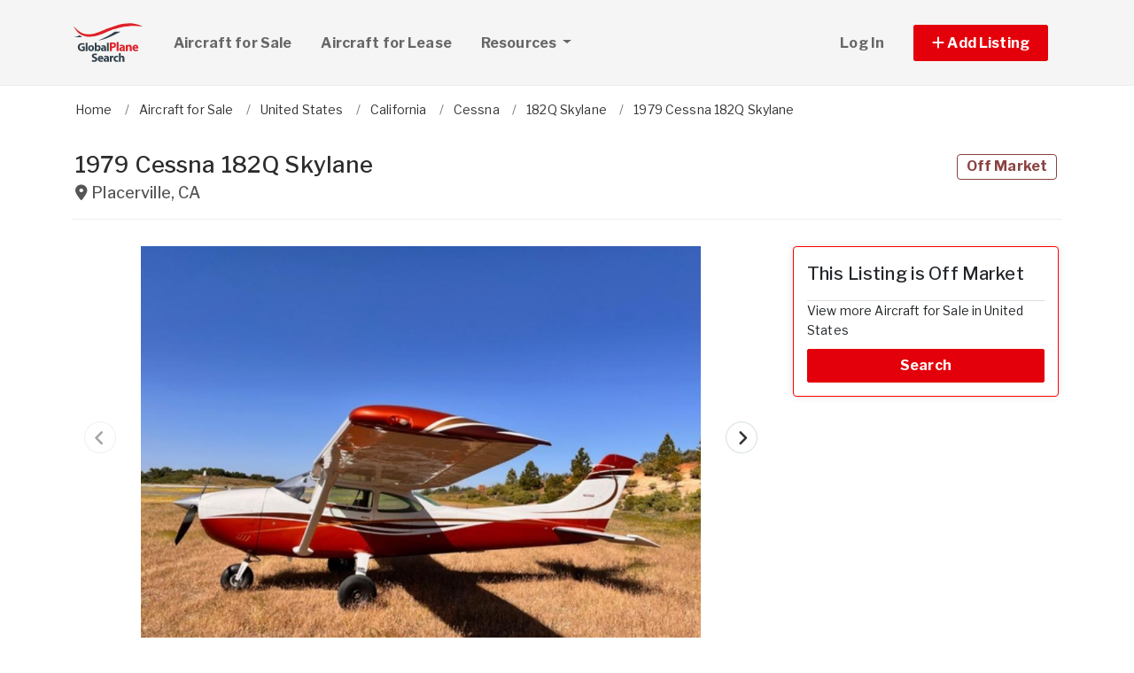

--- FILE ---
content_type: text/html; charset=utf-8
request_url: https://www.globalplanesearch.com/aircraft/5874079-1979-cessna-182q-skylane-for-sale-in-placerville-ca
body_size: 12922
content:
<!DOCTYPE html PUBLIC "-//W3C//DTD HTML 4.01//EN" "http://www.w3.org/TR/html4/strict.dtd">
<html lang='en' xml:lang='en' xmlns='http://www.w3.org/1999/xhtml'>
<head>
<meta charset='utf-8'>
<meta content='IE=edge' http-equiv='X-UA-Compatible'>
<meta content='width=device-width, initial-scale=1, minimum-scale=1, maximum-scale=5' name='viewport'>
<title>
1979 Cessna 182Q Skylane - aircraft for sale in Placerville, CA 5874079
</title>
<meta content='Aircraft Total Time: 2913 Hours Engine Time: 30 SFREM on John Jewell 255 HP, 2000 TBO, 0-470U. Propeller Time: 30 SPOH on C204 McCauley two blade Annual Due: February 2025 Useful Load: 1050 Lbs' name='description'>
<meta content='Aircraft, airplanes, helicopters, for sale' name='keywords'>
<meta name="csrf-param" content="authenticity_token" />
<meta name="csrf-token" content="wU0lGToQRwkCtGi0ARie9wk1efMTLfSFIjvuUQqh4LX5i8cAXmJZtS9ZSBDNsYdL7z_dtGdruEh0Xz4EPH0Q3g" />
<meta content='index,follow' name='robots'>
<meta content='2026 NicheInvestments LLC' http-equiv='copyright'>
<meta content='text/html;charset=utf-8' http-equiv='content-type'>
<meta content='en-us' http-equiv='content-language'>
<meta content='wvqywuehrvx9axq1nsph0lj0o3lwlh' name='facebook-domain-verification'>
<!-- link rel -->
<link href='https://www.globalplanesearch.com/aircraft/5874079-1979-cessna-182q-skylane-for-sale-in-placerville-ca' rel='canonical'>

<link href='https://www.globalplanesearch.com/images/gps/favicon.ico' rel='icon' type='image/x-icon'>
<link href='https://fonts.googleapis.com' rel='preconnect'>
<link href='https://fonts.gstatic.com' rel='preconnect'>
<link href='https://browser.sentry-cdn.com' rel='preconnect'>
<link href='https://cdn.jsdelivr.net' rel='preconnect'>
<link href='https://kit.fontawesome.com' rel='preconnect'>
<link href='https://pagead2.googlesyndication.com' rel='dns-prefetch'>
<link href='https://www.googletagmanager.com' rel='dns-prefetch'>
<link as='style' crossorigin='anonymous' href='https://fonts.googleapis.com/css2?family=Libre+Franklin:wght@100;200;300;400;500;600;700&amp;display=swap' onload='this.onload=null;this.rel=&#39;stylesheet&#39;' rel='preload'>
<noscript>
<link crossorigin='anonymous' href='https://fonts.googleapis.com/css2?family=Libre+Franklin:wght@100;200;300;400;500;600;700&amp;display=swap' rel='stylesheet'>
</noscript>
<link as='style' crossorigin='anonymous' href='https://kit.fontawesome.com/c79e565acd.css' onload='this.onload=null;this.rel=&#39;stylesheet&#39;' rel='preload'>
<noscript>
<link crossorigin='anonymous' href='https://kit.fontawesome.com/c79e565acd.css' rel='stylesheet'>
</noscript>
<link rel="stylesheet" href="/assets/application-f3d647e26c69a27658fb10c3e17a518350e1ffdd23fdf374bb174217a37afc3e.css" />
<link rel="stylesheet" href="/assets/v3/site_gps/theme-061d61e750dec60a68437d38cd66ed33376f7d14fad0ceb313dd97570202cf29.css" />
<script crossorigin='anonymous' defer integrity='sha384-IQsoLXl5PILFhosVNubq5LC7Qb9DXgDA9i+tQ8Zj3iwWAwPtgFTxbJ8NT4GN1R8p' src='https://cdn.jsdelivr.net/npm/@popperjs/core@2.9.2/dist/umd/popper.min.js'></script>
<script crossorigin='anonymous' defer integrity='sha384-cVKIPhGWiC2Al4u+LWgxfKTRIcfu0JTxR+EQDz/bgldoEyl4H0zUF0QKbrJ0EcQF' src='https://cdn.jsdelivr.net/npm/bootstrap@5.0.2/dist/js/bootstrap.min.js'></script>
<script defer src='https://cdn.jsdelivr.net/npm/alpinejs@3.14.9/dist/cdn.min.js'></script>
<script src="/assets/application-b0d179100408af12c6bc8e04da813f88d5314f78827fb28f7658e937f4a28a7e.js"></script>
<script src="/assets/v3/site_gps/theme-90d8409073c54fc4fb7149426d65f4af72b84fca6ae58c75d71eb4ab6e3eddab.js"></script>
<!-- # Page level AdSense code - this enables auto ads (anchor ads, vignet ads, etc) ---------- -->
<script async src='https://pagead2.googlesyndication.com/pagead/js/adsbygoogle.js'></script>
<script>
  adsbygoogle = window.adsbygoogle || []
</script>

  <!-- Google tag (gtag.js) -->
  <script async src="https://www.googletagmanager.com/gtag/js?id=G-H8SQS19NDX"></script>
  <script>
    window.dataLayer = window.dataLayer || [];
    function gtag(){dataLayer.push(arguments);}
    gtag('js', new Date());

    gtag('config', 'G-H8SQS19NDX');


      let pageViewProperties = {};

        pageViewProperties['page_location'] = '/aircraft/show';

        pageViewProperties['tag'] = 'Aircraft/sale';


      gtag('event', 'page_view', pageViewProperties);




  </script>



  <script type="text/javascript">

    try{
      window.google_analytics_uacct = "UA-6878806-1";
      var _gaq = _gaq || [];
      _gaq.push(['_setAccount', 'UA-6878806-1']);

        _gaq.push(['_setCustomVar', 1, 'Tag', "Aircraft/sale", 3]);


        _gaq.push(['_trackPageview', '/aircraft/show']);






    } catch(err) {

    }
  </script>


  <script type="text/javascript">
    (function() {
      var ga = document.createElement('script'); ga.type = 'text/javascript'; ga.async = true;
      ga.src = ('https:' == document.location.protocol ? 'https://ssl' : 'http://www') + '.google-analytics.com/ga.js';
      var s = document.getElementsByTagName('script')[0]; s.parentNode.insertBefore(ga, s);
    })();
  </script>


<script type="text/javascript">
  piAId = '970523';
  piCId = '1060';
  piHostname = 'pi.pardot.com';
  
  (function() {
    function async_load(){
      var s = document.createElement('script'); s.type = 'text/javascript'; s.async = true;
      s.src = ('https:' == document.location.protocol ? 'https://pi' : 'http://cdn') + '.pardot.com/pd.js';
      var c = document.getElementsByTagName('script')[0]; c.parentNode.insertBefore(s, c);
    }
    if(window.attachEvent) { window.attachEvent('onload', async_load); }
    else { window.addEventListener('load', async_load, false); }
  })();
</script>

<script>
  // Configure sentryOnLoad before adding the Loader Script
  window.sentryOnLoad = function () {
    Sentry.init({
      dsn: 'https://7eced880cb80ebb6bd64124f27a4817c@o4508967995244544.ingest.us.sentry.io/4508968147156992',
      environment: 'production',
      release: 'v383',
      initialScope: {
        user: {
          id: '',
          email: ''
        },
      },
      sampleRate: 0.1,
      tracesSampleRate: 0.1,
      ignoreErrors: [
        'Script error.',
        'Script error',
        'SecurityError',
        'NetworkError',
        'NS_ERROR_FAILURE',
        'ResizeObserver loop limit exceeded',
        'TypeError',
        'ReferenceError',
        'DOMException',
        'fb_xd_fragment',

        'Failed to fetch',
        
        'Uncaught SyntaxError: Unexpected identifier \'content\'',
        'null is not an object (evaluating \'this._map._latLngToNewLayerPoint\')',
        'Failed to execute \'observe\' on \'MutationObserver\': parameter 1 is not of type \'Node\'.',
        'Cannot read properties of undefined (reading \'style\')',
        'ibFindAllVideos is not defined',
        'Event `ErrorEvent` captured as exception with message `Script error.`'
      ],
      denyUrls: [
        /google-analytics\.com/,
        /googlesyndication\.com/,
        /googletagmanager\.com/,
        /doubleclick\.net/,
        /adtrafficquality\.google/,
        /fundingchoicesmessages\.google\.com/,
        /adservice\.google\.com/,        
        /adservice\.google\.com/,
        /adservetx\.media\.net/       
      ]
  });
}
</script>

<script
  src="https://js.sentry-cdn.com/7eced880cb80ebb6bd64124f27a4817c.min.js"
  crossorigin="anonymous"
  defer
></script>

<script type='application/ld+json'>
{"@context":"http://schema.org","@type":"WebSite","url":"https://www.globalplanesearch.com"}
</script>

<script async src='https://securepubads.g.doubleclick.net/tag/js/gpt.js'></script>
<script>
  window.googletag = window.googletag || {cmd: []};
  googletag.cmd.push(function() {
    googletag.enableServices();
  });
</script>

<script src="/assets/turboModal-50aa4171f15666c61416b2e2b341cd269b6f37286086fd152da16cf400bea5e2.js"></script>
<script src="/assets/imageSwiper-cff81d41df4ab0ea47a9468fd1257c2ec699337d5db5311a8b5a02cb4bf3db8e.js"></script>
<script src="/assets/mapCanvas-240cb526435e41c3576d64a652935bf24237c0fe10612fd7cf2e37f7361fe064.js"></script>

<meta content='1979 Cessna 182Q Skylane - aircraft for sale in Placerville, CA 5874079' property='og:title'>

<meta content='https://d1vz9u29ljbvc9.cloudfront.net/02/02a0/02a0f714-02a0-4ed6-908b-9d539e97fb30.jpg' property='og:image'>
<meta content='image/jpeg' property='og:image:type'>
<link href='https://d1vz9u29ljbvc9.cloudfront.net/02/02a0/02a0f714-02a0-4ed6-908b-9d539e97fb30.jpg' rel='image_src'>
<meta content='website' property='og:type'>


<meta content='Aircraft Total Time: 2913 Hours Engine Time: 30 SFREM on John Jewell 255 HP, 2000 TBO, 0-470U. Propeller Time: 30 SPOH on C204 McCauley two blade Annual Due: February 2025 Useful Load: 1050 Lbs' property='og:description'>
<meta content='https://www.globalplanesearch.com/aircraft/5874079-1979-cessna-182q-skylane-for-sale-in-placerville-ca' property='og:url'>
</head>

<body>
<div id='main'>
<nav :class='{&quot;mobile&quot;: expanded}' class='navbar navbar-expand-lg navbar-dark' id='menu' x-data='{ expanded: false }'>
<div class='container'>
<a class='navbar-brand' href='/'>
<img width="80" height="80" class="" alt="GlobalPlaneSearch.com logo" src="/assets/logo/gps-47476b1d2d41ae14ce7a53fae5265aeef2a8eb26797c2053ca900805bb06d12f.svg" />
</a>
<button @click='expanded = !expanded' aria-controls='menu-content' aria-expanded='false' aria-label='Toggle navigation' class='navbar-toggler' data-bs-target='#menu-content' data-bs-toggle='collapse' data-target='#menu-content' data-toggle='collapse' type='button'>
<span class='navbar-toggler-icon'></span>
</button>
<div class='collapse navbar-collapse' id='menu-content'>
<ul class='navbar-nav mr-auto me-auto'>
<li class='nav-item dropdown'>
<a aria-expanded='false' aria-haspopup='true' class='nav-link' href='/aircraft-for-sale' role='link'>
Aircraft for Sale
</a>
</li>
<li class='nav-item dropdown'>
<a aria-expanded='false' aria-haspopup='true' class='nav-link' href='/aircraft-for-lease/all' role='link'>
Aircraft for Lease
</a>
</li>
<li class='nav-item dropdown'>
<a aria-expanded='false' aria-haspopup='true' class='nav-link dropdown-toggle' data-bs-toggle='dropdown' data-toggle='dropdown' href='#' role='button'>
Resources
<span class='sr-only'>(current)</span>
</a>
<div class='dropdown-menu'>
<a class='dropdown-item' href='/articles'>
Aircraft Articles & News
</a>
<a class='dropdown-item' href='/aircraft-brokers'>
Aircraft Brokers
</a>
<a class='dropdown-item' href='/glossary'>
Aircraft Glossary
</a>
<a class='dropdown-item' href='/pages/Aviation-Library'>
Aviation Library
</a>
</div>
</li>
</ul>
<ul class='navbar-nav ml-auto ms-auto'>
<li class='nav-item'>
<a class='nav-link text-nowrap' href='/user/login'>
Log In
</a>
</li>

<li class='nav-item dropdown'>
<a aria-expanded='false' aria-haspopup='true' class='nav-link nav-btn' data-bs-toggle='dropdown' data-toggle='dropdown' href='#' role='button'>
<span class='text-nowrap'>
<i aria-hidden='true' class='fas fa-plus' id='dropdownMenuButton'></i>
Add Listing
</span>
</a>
<div aria-labelledby='dropdownMenuButton' class='dropdown-menu'>
<a class='dropdown-item' href='/list-aircraft'>
Aircraft for Sale
</a>
<a class='dropdown-item' href='/list-aircraft-for-lease'>
Aircraft for Lease
</a>
<a class='dropdown-item' href='/advertise'>
Advertise
</a>
</div>
</li>

</ul>
</div>
</div>
</nav>

<div class='container'>
<div id='breadcrumb_wrapper'>
<ul class='list-inline' itemscope itemtype='https://schema.org/BreadcrumbList'>
<li class='list-inline-item' itemprop='itemListElement' itemscope itemtype='https://schema.org/ListItem'>
<a itemprop="item" data-turbo="false" href="https://www.globalplanesearch.com/"><span itemprop='name'>Home</span>
</a><meta content='1' itemprop='position'>
</li>
<li class='list-inline-item' itemprop='itemListElement' itemscope itemtype='https://schema.org/ListItem'>
<a itemprop="item" data-turbo="false" href="https://www.globalplanesearch.com/aircraft-for-sale"><span itemprop='name'>Aircraft for Sale</span>
</a><meta content='2' itemprop='position'>
</li>
<li class='list-inline-item' itemprop='itemListElement' itemscope itemtype='https://schema.org/ListItem'>
<a itemprop="item" data-turbo="false" href="https://www.globalplanesearch.com/aircraft-for-sale/usa"><span itemprop='name'>United States</span>
</a><meta content='3' itemprop='position'>
</li>
<li class='list-inline-item' itemprop='itemListElement' itemscope itemtype='https://schema.org/ListItem'>
<a itemprop="item" data-turbo="false" href="https://www.globalplanesearch.com/aircraft-for-sale/california/all"><span itemprop='name'>California</span>
</a><meta content='4' itemprop='position'>
</li>
<li class='list-inline-item' itemprop='itemListElement' itemscope itemtype='https://schema.org/ListItem'>
<a itemprop="item" data-turbo="false" href="https://www.globalplanesearch.com/aircraft-for-sale/cessna"><span itemprop='name'>Cessna</span>
</a><meta content='5' itemprop='position'>
</li>
<li class='list-inline-item' itemprop='itemListElement' itemscope itemtype='https://schema.org/ListItem'>
<a itemprop="item" data-turbo="false" href="https://www.globalplanesearch.com/aircraft-for-sale/cessna/182q-skylane"><span itemprop='name'>182Q Skylane</span>
</a><meta content='6' itemprop='position'>
</li>
<li class='list-inline-item' itemprop='itemListElement' itemscope itemtype='https://schema.org/ListItem'>
<a itemprop="item" data-turbo="false" href="https://www.globalplanesearch.com/aircraft/5874079-1979-cessna-182q-skylane-for-sale-in-placerville-ca"><span itemprop='name'>1979 Cessna 182Q Skylane</span>
</a><meta content='7' itemprop='position'>
</li>
</ul>
</div>




<div itemref='md_name md_location md_description md_photo' itemscope='' itemtype='https://schema.org/aircraft'>
<meta content='https://www.globalplanesearch.com/aircraft/5874079-1979-cessna-182q-skylane-for-sale-in-placerville-ca' itemprop='url'>
</div>
<div class='page-header bordered mb0'>
<div class='row'>
<div class='col-fluid'>
<h1 id='md_name' itemprop='name'>
1979 Cessna 182Q Skylane
<small class='address'>
<i class='fas fa-map-marker-alt'></i>
<span id='md_location' itemprop='address' itemscope itemtype='http://schema.org/PostalAddress'><span itemprop='addressLocality'>Placerville</span>, <span itemprop='addressRegion'>CA</span><meta itemprop='addressCountry' content='US'></meta></span>
      <span itemprop="geo" itemscope itemtype="http://schema.org/GeoCoordinates">
        <meta itemprop="longitude" content="-119.4179324"></meta>
        <meta itemprop="latitude" content="36.778261"></meta>
      </span>

</small>
</h1>
</div>
<div class='col-fixed text-right text-end'>
<h1>
<span class='label label-bordered red'>Off Market</span>
&nbsp;
</h1>
</div>
</div>
<div class='d-none my-3' x-data='turboModal'>
<turbo-frame id="contact_title"><div class='d-grid'>
<a class='btn btn-lg btn-primary btn-block' href='https://www.aircraftdealer.com/aircraft-for-sale-detail/Cessna_180_185_Amphibian/1979-Cessna-182Q-Skylane/87433.htm' rel='nofollow' target='_blank'>

</a>
</div>
</turbo-frame></div>
</div>

<div class='item-single show_a' id='content'>
<div class='row justify-content-md-center'>
<div class='col-fluid'>
<div>
<div x-data='imageSwiper({})'>
<div class='swiper mb-3 version-a' style='--swiper-navigation-size: 36px;' x-ref='main'>
<div class='swiper-wrapper'>
<div class='swiper-slide'>
<div class='swiper-image-wrapper'>
<img alt="qq.png.jpg" id="md_photo" class="swiper-image" role="button" srcset="https://d1vz9u29ljbvc9.cloudfront.net/02/02a0/02a0f714-02a0-4ed6-908b-9d539e97fb30_100.jpg 100w, https://d1vz9u29ljbvc9.cloudfront.net/02/02a0/02a0f714-02a0-4ed6-908b-9d539e97fb30_180.jpg 180w, https://d1vz9u29ljbvc9.cloudfront.net/02/02a0/02a0f714-02a0-4ed6-908b-9d539e97fb30_350.jpg 350w, https://d1vz9u29ljbvc9.cloudfront.net/02/02a0/02a0f714-02a0-4ed6-908b-9d539e97fb30.jpg 1000w" sizes="(max-width: 100px) 100px, (min-width: 101px) and (max-width: 180px) 180px, (min-width: 181px) and (max-width: 350px) 350px, 1000px" fetchpriority="high" src="https://d1vz9u29ljbvc9.cloudfront.net/02/02a0/02a0f714-02a0-4ed6-908b-9d539e97fb30.jpg" />
</div>
<div class='swiper-caption'>qq.png.jpg</div>
<div class='swiper-lazy-preloader d-none'></div>
</div>
<div class='swiper-slide'>
<div class='swiper-image-wrapper'>
<img alt="q.png.jpg" loading="lazy" class="swiper-image" role="button" srcset="https://d1vz9u29ljbvc9.cloudfront.net/d3/d3e6/d3e65f32-a6a3-46c1-ab86-53a976b7fb41_100.jpg 100w, https://d1vz9u29ljbvc9.cloudfront.net/d3/d3e6/d3e65f32-a6a3-46c1-ab86-53a976b7fb41_180.jpg 180w, https://d1vz9u29ljbvc9.cloudfront.net/d3/d3e6/d3e65f32-a6a3-46c1-ab86-53a976b7fb41_350.jpg 350w, https://d1vz9u29ljbvc9.cloudfront.net/d3/d3e6/d3e65f32-a6a3-46c1-ab86-53a976b7fb41.jpg 1000w" sizes="(max-width: 100px) 100px, (min-width: 101px) and (max-width: 180px) 180px, (min-width: 181px) and (max-width: 350px) 350px, 1000px" fetchpriority="auto" src="https://d1vz9u29ljbvc9.cloudfront.net/d3/d3e6/d3e65f32-a6a3-46c1-ab86-53a976b7fb41.jpg" />
</div>
<div class='swiper-caption'>q.png.jpg</div>
<div class='swiper-lazy-preloader'></div>
</div>
<div class='swiper-slide'>
<div class='swiper-image-wrapper'>
<img alt="qqqqq.png.jpg" loading="lazy" class="swiper-image" role="button" srcset="https://d1vz9u29ljbvc9.cloudfront.net/4e/4e8c/4e8c2a45-3796-4ce7-af4c-6591f64dfc06_100.jpg 100w, https://d1vz9u29ljbvc9.cloudfront.net/4e/4e8c/4e8c2a45-3796-4ce7-af4c-6591f64dfc06_180.jpg 180w, https://d1vz9u29ljbvc9.cloudfront.net/4e/4e8c/4e8c2a45-3796-4ce7-af4c-6591f64dfc06_350.jpg 350w, https://d1vz9u29ljbvc9.cloudfront.net/4e/4e8c/4e8c2a45-3796-4ce7-af4c-6591f64dfc06.jpg 1000w" sizes="(max-width: 100px) 100px, (min-width: 101px) and (max-width: 180px) 180px, (min-width: 181px) and (max-width: 350px) 350px, 1000px" fetchpriority="auto" src="https://d1vz9u29ljbvc9.cloudfront.net/4e/4e8c/4e8c2a45-3796-4ce7-af4c-6591f64dfc06.jpg" />
</div>
<div class='swiper-caption'>qqqqq.png.jpg</div>
<div class='swiper-lazy-preloader'></div>
</div>
<div class='swiper-slide'>
<div class='swiper-image-wrapper'>
<img alt="qqq.png.jpg" loading="lazy" class="swiper-image" role="button" srcset="https://d1vz9u29ljbvc9.cloudfront.net/c4/c4c9/c4c92a02-cfab-47e9-a0e5-646e478fcbbc_100.jpg 100w, https://d1vz9u29ljbvc9.cloudfront.net/c4/c4c9/c4c92a02-cfab-47e9-a0e5-646e478fcbbc_180.jpg 180w, https://d1vz9u29ljbvc9.cloudfront.net/c4/c4c9/c4c92a02-cfab-47e9-a0e5-646e478fcbbc_350.jpg 350w, https://d1vz9u29ljbvc9.cloudfront.net/c4/c4c9/c4c92a02-cfab-47e9-a0e5-646e478fcbbc.jpg 1000w" sizes="(max-width: 100px) 100px, (min-width: 101px) and (max-width: 180px) 180px, (min-width: 181px) and (max-width: 350px) 350px, 1000px" fetchpriority="auto" src="https://d1vz9u29ljbvc9.cloudfront.net/c4/c4c9/c4c92a02-cfab-47e9-a0e5-646e478fcbbc.jpg" />
</div>
<div class='swiper-caption'>qqq.png.jpg</div>
<div class='swiper-lazy-preloader'></div>
</div>
<div class='swiper-slide'>
<div class='swiper-image-wrapper'>
<img alt="qqqq.png.jpg" loading="lazy" class="swiper-image" role="button" srcset="https://d1vz9u29ljbvc9.cloudfront.net/b4/b414/b414e354-328d-47bb-82e3-31a2c819e393_100.jpg 100w, https://d1vz9u29ljbvc9.cloudfront.net/b4/b414/b414e354-328d-47bb-82e3-31a2c819e393_180.jpg 180w, https://d1vz9u29ljbvc9.cloudfront.net/b4/b414/b414e354-328d-47bb-82e3-31a2c819e393_350.jpg 350w, https://d1vz9u29ljbvc9.cloudfront.net/b4/b414/b414e354-328d-47bb-82e3-31a2c819e393.jpg 1000w" sizes="(max-width: 100px) 100px, (min-width: 101px) and (max-width: 180px) 180px, (min-width: 181px) and (max-width: 350px) 350px, 1000px" fetchpriority="auto" src="https://d1vz9u29ljbvc9.cloudfront.net/b4/b414/b414e354-328d-47bb-82e3-31a2c819e393.jpg" />
</div>
<div class='swiper-caption'>qqqq.png.jpg</div>
<div class='swiper-lazy-preloader'></div>
</div>
</div>
<div class='swiper-button-next'></div>
<div class='swiper-button-prev'></div>
</div>
<div class='swiper mb-2' x-ref='thumbs'>
<div class='swiper-wrapper'>
<div class='swiper-slide'>
<img alt="qq.png.jpg" role="button" src="https://d1vz9u29ljbvc9.cloudfront.net/02/02a0/02a0f714-02a0-4ed6-908b-9d539e97fb30_100.jpg" />
<div class='swiper-lazy-preloader d-none'></div>
</div>
<div class='swiper-slide'>
<img alt="q.png.jpg" loading="lazy" role="button" src="https://d1vz9u29ljbvc9.cloudfront.net/d3/d3e6/d3e65f32-a6a3-46c1-ab86-53a976b7fb41_100.jpg" />
<div class='swiper-lazy-preloader'></div>
</div>
<div class='swiper-slide'>
<img alt="qqqqq.png.jpg" loading="lazy" role="button" src="https://d1vz9u29ljbvc9.cloudfront.net/4e/4e8c/4e8c2a45-3796-4ce7-af4c-6591f64dfc06_100.jpg" />
<div class='swiper-lazy-preloader'></div>
</div>
<div class='swiper-slide'>
<img alt="qqq.png.jpg" loading="lazy" role="button" src="https://d1vz9u29ljbvc9.cloudfront.net/c4/c4c9/c4c92a02-cfab-47e9-a0e5-646e478fcbbc_100.jpg" />
<div class='swiper-lazy-preloader'></div>
</div>
<div class='swiper-slide'>
<img alt="qqqq.png.jpg" loading="lazy" role="button" src="https://d1vz9u29ljbvc9.cloudfront.net/b4/b414/b414e354-328d-47bb-82e3-31a2c819e393_100.jpg" />
<div class='swiper-lazy-preloader'></div>
</div>
</div>
</div>
</div>

<div class='mb-4'>
<!-- NI Responsive Top -->
<ins class="adsbygoogle"
     style="display:block"
     data-ad-client="ca-pub-3255771619720708"
     data-ad-slot="2412159789"
     data-ad-format="horizontal"></ins>
<script>
  adsbygoogle.push({});
</script>
</div>
<div>
<a id='contact_area' style='display: block; position: relative; top: -100px; visibility: hidden'></a>
<h1 class='h3 headline'>Aircraft Details</h1>
<ul class='feature-list'>
<li>
<strong>Year:</strong>
1979
</li>
<li>
<strong>
Make/Model:
</strong>
Cessna 182Q Skylane
</li>
<li class='force-break'>
<strong>Registration Number:</strong>
N641AB
</li>
<li>
<strong>Power:</strong>
Piston

</li>
<li>
<strong>Engines:</strong>
1 Engine

</li>


<li>
<strong>Listing ID:</strong>
5874079
</li>

<li>
<strong>Partner ID:</strong>
87433
</li>
<li>
<strong>Posted On:</strong>
May 21, 2024
</li>
<li>
<strong>Updated On:</strong>
May 23, 2024
</li>
</ul>

<!-- ad ----------------------------------- -->
<div class='mt-5'>
<div class='d-xl-none'>
<div class='margin-h-center' id='google_ad_1768716458' style='width:336px; height:280px'></div>
<script>
  googletag.cmd.push(function() {
    var pubads = googletag.pubads();
    pubads.setTargeting('site', 'gps');
    pubads.setTargeting('path', '/aircraft/show');
    pubads.setTargeting('pos', 'main_1');
    googletag.defineSlot('/11704367/V3_Large_Rectangle//main_1', [336, 280], 'google_ad_1768716458').addService(pubads);
    googletag.display('google_ad_1768716458');
  });
</script>


</div>
<div class='d-none d-xl-block'>
<div class='margin-h-center' id='google_ad_1768716459' style='width:728px; height:90px'></div>
<script>
  googletag.cmd.push(function() {
    var pubads = googletag.pubads();
    pubads.setTargeting('site', 'gps');
    pubads.setTargeting('path', '/aircraft/show');
    pubads.setTargeting('pos', 'main_1');
    googletag.defineSlot('/11704367/V3_Leaderboard/main_1', [728, 90], 'google_ad_1768716459').addService(pubads);
    googletag.display('google_ad_1768716459');
  });
</script>


</div>
</div>
<!-- description --------------------- -->
<div class='item-description'>
<h1 class='h3 headline'>Description</h1>
<div id='md_description' itemprop='description'>
<p>Aircraft Total Time: 2913 Hours
<br>Engine Time: 30 SFREM on John Jewell 255 HP, 2000 TBO, 0-470U.
<br>Propeller Time: 30 SPOH on C204 McCauley two blade</p>

<p>Annual Due: February 2025
<br>Useful Load: 1050 Lbs</p>
</div>
</div>
<!-- loc description --------------------- -->


<div class='item-description'>
<h3 class='headline headline--extra-details'>Avionics</h3>
<div id='md_description' itemprop='avionics'>
<p>Garmin GTN 750 Color IFR moving map GPS/Com
<br>Garmin GNC 225A Digital flip/flop Com
<br>Garmin GTX 345 Transponder with ADSB in/out
<br>Garmin G5 #1
<br>Garmin G5 #2
<br>Garmin GFC 500 Fully coupled digital autopilot
<br>EDM 730 color graphic engine monitor
<br>Analog clock
<br>Remote ident on yoke
<br>Electric trim
<br>Dual yoke mounted drilled push-to-talk buttons
<br>Carb' temp' gauge
<br>Alcor EGT guage
<br>Analog clock
<br>Hamilton Vertical card compass
<br>Map light</p>
</div>
<h3 class='headline headline--extra-details'>Interior</h3>
<div id='md_description' itemprop='interior'>
<p>Deluxe original interior in very good condition. Burnt orange leather seats. Hard headliner, rubber matting on floor. Overall rated 8 out of 10.</p>
</div>
<h3 class='headline headline--extra-details'>Exterior</h3>
<div id='md_description' itemprop='exterior'>
<p>Excellent custom paint. Metallic terracotta lower fuselage, white upper. Metallic bronze and gold minor accents in modern attractive custom scheme. Very good condition. Rated 9 out of 10.</p>
</div>
<h3 class='headline headline--extra-details'>Additional Features</h3>
<div id='md_description' itemprop='additional_features'>
<p>92 gallon wet wing
<br>24 volt system
<br>Airglass oversized HD nose fork
<br>800x6 nose wheel
<br>850x6 main tires
<br>ABI wheels and brakes
<br>Double puck HD calipers
<br>BAS inertia reel shoulder harnesses
<br>Rosen visors
<br>Dual front articulating seats
<br>Split backed reclining rear bench seat
<br>New main gear-leg fairings
<br>Horizontal stabilizer abrasion boots
<br>Wingtip strobes
<br>Ground service plug
<br>Brackett air filter
<br>Polished air filter surround
<br>Polished spinner
<br>Large non-congealing oil cooler
<br>Wingtip strobes
<br>Stainless steel screw kit
<br>Vortex generators
<br>Small raised gas caps
<br>Right side openable window
<br>Extended baggage   </p>

<p>Remarks:
<br>Complete logs. No damage history. No hail. No corrosion. An excellent well equipped upgraded modified back country 182 with the desirable wet wing (no bladders) and 24 volt system. John Jewell RPM increase gives 25 more HP on take-off with no extra fuel burn in cruise.</p>
</div>
</div>


</div>
</div>
</div>
<div class='col-fixed'>
<div class='mt-4 d-md-none'></div>
<div class='position-sticky sidebar-right' id='sidebar' style='top: 30px;'>
<div class='sidebar_inner'>
<div class='card border-danger'>
<div class='subheadline my-0' id='h3'>
This Listing is Off Market
</div>
<p>
View more Aircraft for Sale in United States
</p>
<a class='btn btn-primary' href='/aircraft-for-sale/usa'>
Search
</a>
</div>

<div class='ad d-md-none d-lg-block'>
<div class='margin-h-center' id='google_ad_1768716460' style='width:300px; height:250px'></div>
<script>
  googletag.cmd.push(function() {
    var pubads = googletag.pubads();
    pubads.setTargeting('site', 'gps');
    pubads.setTargeting('path', '/aircraft/show');
    pubads.setTargeting('pos', 'sidebar_1');
    googletag.defineSlot('/11704367/V3_Medium_Rectangle//sidebar_1', [300, 250], 'google_ad_1768716460').addService(pubads);
    googletag.display('google_ad_1768716460');
  });
</script>


</div>
<div class='ad d-none d-md-block d-lg-none'>
<div class='margin-h-center' id='google_ad_1768716461' style='width:250px; height:250px'></div>
<script>
  googletag.cmd.push(function() {
    var pubads = googletag.pubads();
    pubads.setTargeting('site', 'gps');
    pubads.setTargeting('path', '/aircraft/show');
    pubads.setTargeting('pos', 'sidebar_1');
    googletag.defineSlot('/11704367/V3_Square//sidebar_1', [250, 250], 'google_ad_1768716461').addService(pubads);
    googletag.display('google_ad_1768716461');
  });
</script>


</div>
<div class='mb-4' x-data='turboModal'>
<div class='row mb-2'>
<div class='col'>
<div class='btn-group btn-group-justified' role='group' style='display: flex;'>
<turbo-frame id="share_property"><span data-bs-toggle='tooltip' data-toggle='tooltip' title='Email to Friend'>
<a class='btn btn-light' data-turbo data-turbo-frame='modal' href='/properties/5874079-1979-cessna-182q-skylane-for-sale-in-placerville-ca/forwards/new' rel='nofollow'>
<i aria-hidden='true' class='fas fa-share-alt'></i>
Share
</a>
</span>
</turbo-frame>
</div>
</div>
</div>
<div class='row mb-2'>
<div class='col'>
<a class='btn btn-facebook' href='https://www.facebook.com/sharer/sharer.php?u=https://www.globalplanesearch.com/aircraft/5874079-1979-cessna-182q-skylane-for-sale-in-placerville-ca' rel='noopener noreferrer' target='_blank'>
<i aria-hidden='true' class='fab fa-facebook'></i>
Share
</a>
</div>
</div>
<div class='row'>
<div class='col'>
<a class='twitter-share-button' data-show-count='false' data-size='large' href='/aircraft/5874079-1979-cessna-182q-skylane-for-sale-in-placerville-ca'>
Tweet
</a>
<script async charset='utf-8' src='https://platform.twitter.com/widgets.js'></script>
</div>
</div>
</div>

</div>
</div>

</div>
</div>
<div class='mt-4' id='map-wrapper'>
<div x-data='mapCanvas(&#39;https://dvk2fd11lkh16.cloudfront.net/maps/streets/{z}/{x}/{y}@2x.png?key=jgMzkiSLEVEhni0cr5oK&#39;, &#39;&lt;a href=&quot;https://www.openstreetmap.org/copyright&quot; target=&quot;_blank&quot;&gt;© OpenStreetMap&lt;/a&gt;&#39;, 36.778261, -119.4179324, &#39;&#39;)'>
<div class='map' id='map_canvas'></div>
<div class='txt_sm1' id='map_status' x-ref='mapStatus'></div>
</div>

</div>


<!-- tags --------------------- -->



<h1 class='h3 headline'>
<a href="/aircraft-for-sale/user/9954227-aircraftdealer-com">Other Listings by Aircraftdealer.com <i class='fas fa-angle-right'></i></a>
</h1>
<div class='row'>
<div class='col-fixed for-ad ad mb-5'>
<div class='d-none d-md-block'>
<div class='margin-h-center' id='google_ad_1768716462' style='width:300px; height:250px'></div>
<script>
  googletag.cmd.push(function() {
    var pubads = googletag.pubads();
    pubads.setTargeting('site', 'gps');
    pubads.setTargeting('path', '/aircraft/show');
    pubads.setTargeting('pos', 'carousel_1');
    googletag.defineSlot('/11704367/V3_Medium_Rectangle//carousel_1', [300, 250], 'google_ad_1768716462').addService(pubads);
    googletag.display('google_ad_1768716462');
  });
</script>


</div>
<div class='d-md-none'>
<div class='margin-h-center' id='google_ad_1768716463' style='width:336px; height:280px'></div>
<script>
  googletag.cmd.push(function() {
    var pubads = googletag.pubads();
    pubads.setTargeting('site', 'gps');
    pubads.setTargeting('path', '/aircraft/show');
    pubads.setTargeting('pos', 'carousel_1');
    googletag.defineSlot('/11704367/V3_Large_Rectangle//carousel_1', [336, 280], 'google_ad_1768716463').addService(pubads);
    googletag.display('google_ad_1768716463');
  });
</script>


</div>
</div>
<div class='col-fluid for-ad'>
<div class='lunchbox' id='user_properties'>
<div class='swiper' x-data='imageSwiper({&quot;avoidLightbox&quot;:true,&quot;slidesPerView&quot;:1,&quot;breakpoints&quot;:{&quot;1200&quot;:{&quot;slidesPerView&quot;:3},&quot;900&quot;:{&quot;slidesPerView&quot;:2}}})'>
<div class='swiper-wrapper'>
<div class='swiper-slide'>
<div class='item-listing grid'>
<div class='item'>
<div class='item-image'>
<a data-turbo="false" href="/aircraft/7004352-2022-piper-archer-lx-for-sale-in-lebanon-oh"><img class="img-fluid" alt="Thumbnail of aircraft" fetchpriority="high" loading="eager" width="100" height="100" src="https://d1vz9u29ljbvc9.cloudfront.net/0e/0ea0/0ea02231-8d4e-4599-b13d-cc28e7089233_350.jpg" />
<div class='item-meta'>
<div class='item-price'>
$539,900
</div>
</div>
<div class='item-badges'>
<div class='item-badge-right'>For Sale</div>
</div>
</a></div>
<div class='item-info'>
<div class='item-title-box'>
<a class="item-title" data-turbo="false" href="/aircraft/7004352-2022-piper-archer-lx-for-sale-in-lebanon-oh">2022 Piper Archer LX
</a></div>
<div class='item-location'>
<i class='fas fa-map-marker-alt'></i>
<a data-turbo="false" href="/aircraft/7004352-2022-piper-archer-lx-for-sale-in-lebanon-oh"><span itemprop='address' itemscope itemtype='http://schema.org/PostalAddress'><span itemprop='addressLocality'>Lebanon</span>, <span itemprop='addressRegion'>OH</span><meta itemprop='addressCountry' content='US'></meta></span>
</a></div>
<div class='item-details-i'>

</div>
</div>
</div>


</div>
</div>
<div class='swiper-slide'>
<div class='item-listing grid'>
<div class='item'>
<div class='item-image'>
<a data-turbo="false" href="/aircraft/7004349-2015-embraer-phenom-300-for-sale-in-atlanta-ga"><img class="img-fluid" alt="Thumbnail of aircraft" fetchpriority="high" loading="eager" width="100" height="100" src="https://d1vz9u29ljbvc9.cloudfront.net/39/3912/3912e52d-7055-4193-b23b-3ef27e45c471_350.jpg" />
<div class='item-meta'>
<div class='item-price'>
$7,995,000
</div>
</div>
<div class='item-badges'>
<div class='item-badge-right'>For Sale</div>
</div>
</a></div>
<div class='item-info'>
<div class='item-title-box'>
<a class="item-title" data-turbo="false" href="/aircraft/7004349-2015-embraer-phenom-300-for-sale-in-atlanta-ga">2015 Embraer Phenom 300
</a></div>
<div class='item-location'>
<i class='fas fa-map-marker-alt'></i>
<a data-turbo="false" href="/aircraft/7004349-2015-embraer-phenom-300-for-sale-in-atlanta-ga"><span itemprop='address' itemscope itemtype='http://schema.org/PostalAddress'><span itemprop='addressLocality'>Atlanta</span>, <span itemprop='addressRegion'>GA</span><meta itemprop='addressCountry' content='US'></meta></span>
</a></div>
<div class='item-details-i'>

</div>
</div>
</div>


</div>
</div>
<div class='swiper-slide'>
<div class='item-listing grid'>
<div class='item'>
<div class='item-image'>
<a data-turbo="false" href="/aircraft/7004284-2016-glasair-sportsman-gs-2-2-2-for-sale-in-ny-ny"><img class="img-fluid" alt="Thumbnail of aircraft" fetchpriority="high" loading="eager" width="100" height="100" src="https://d1vz9u29ljbvc9.cloudfront.net/42/4250/4250980a-3182-46c9-948e-16d9aface04b_350.jpg" />
<div class='item-meta'>
<div class='item-price'>
Call for Price
</div>
</div>
<div class='item-badges'>
<div class='item-badge-right'>For Sale</div>
</div>
</a></div>
<div class='item-info'>
<div class='item-title-box'>
<a class="item-title" data-turbo="false" href="/aircraft/7004284-2016-glasair-sportsman-gs-2-2-2-for-sale-in-ny-ny">2016 Glasair Sportsman GS-2/2+2
</a></div>
<div class='item-location'>
<i class='fas fa-map-marker-alt'></i>
<a data-turbo="false" href="/aircraft/7004284-2016-glasair-sportsman-gs-2-2-2-for-sale-in-ny-ny"><span itemprop='address' itemscope itemtype='http://schema.org/PostalAddress'><span itemprop='addressLocality'>Ny</span>, <span itemprop='addressRegion'>NY</span><meta itemprop='addressCountry' content='US'></meta></span>
</a></div>
<div class='item-details-i'>

</div>
</div>
</div>


</div>
</div>
<div class='swiper-slide'>
<div class='item-listing grid'>
<div class='item'>
<div class='item-image'>
<a data-turbo="false" href="/aircraft/7004283-2014-bombardier-global-6000-for-sale-in-annapolis-md"><img class="img-fluid" alt="Thumbnail of aircraft" fetchpriority="high" loading="eager" width="100" height="100" src="https://d1vz9u29ljbvc9.cloudfront.net/65/651b/651bf9e7-4fee-4d54-95bf-8af2d4f38f46_350.jpg" />
<div class='item-meta'>
<div class='item-price'>
Call for Price
</div>
</div>
<div class='item-badges'>
<div class='item-badge-right'>For Sale</div>
</div>
</a></div>
<div class='item-info'>
<div class='item-title-box'>
<a class="item-title" data-turbo="false" href="/aircraft/7004283-2014-bombardier-global-6000-for-sale-in-annapolis-md">2014 Bombardier Global 6000
</a></div>
<div class='item-location'>
<i class='fas fa-map-marker-alt'></i>
<a data-turbo="false" href="/aircraft/7004283-2014-bombardier-global-6000-for-sale-in-annapolis-md"><span itemprop='address' itemscope itemtype='http://schema.org/PostalAddress'><span itemprop='addressLocality'>Annapolis</span>, <span itemprop='addressRegion'>MD</span><meta itemprop='addressCountry' content='US'></meta></span>
</a></div>
<div class='item-details-i'>

</div>
</div>
</div>


</div>
</div>
<div class='swiper-slide'>
<div class='item-listing grid'>
<div class='item'>
<div class='item-image'>
<a data-turbo="false" href="/aircraft/7004280-2004-diamond-da40-for-sale-in-north-carolina"><img class="img-fluid" alt="Thumbnail of aircraft" fetchpriority="high" loading="eager" width="100" height="100" src="https://d1vz9u29ljbvc9.cloudfront.net/b4/b416/b416d67e-1dd6-4340-9f7a-6bf8924ada84_350.jpg" />
<div class='item-meta'>
<div class='item-price'>
$285,000
</div>
</div>
<div class='item-badges'>
<div class='item-badge-right'>For Sale</div>
</div>
</a></div>
<div class='item-info'>
<div class='item-title-box'>
<a class="item-title" data-turbo="false" href="/aircraft/7004280-2004-diamond-da40-for-sale-in-north-carolina">2004 DIAMOND DA40
</a></div>
<div class='item-location'>
<i class='fas fa-map-marker-alt'></i>
<a data-turbo="false" href="/aircraft/7004280-2004-diamond-da40-for-sale-in-north-carolina"><span itemprop='address' itemscope itemtype='http://schema.org/PostalAddress'>Somewhere in <span itemprop='addressRegion' content='NC'>North Carolina</span><meta itemprop='addressCountry' content='US'></meta></span>
</a></div>
<div class='item-details-i'>

</div>
</div>
</div>


</div>
</div>
<div class='swiper-slide'>
<div class='item-listing grid'>
<div class='item'>
<div class='item-image'>
<a data-turbo="false" href="/aircraft/7004279-2001-ec120b-for-sale-in-sarasota-tn"><img class="img-fluid" alt="Thumbnail of aircraft" fetchpriority="high" loading="eager" width="100" height="100" src="https://d1vz9u29ljbvc9.cloudfront.net/e0/e009/e0091dc5-374d-4e04-9a3b-55ad5d2bba9a_350.jpg" />
<div class='item-meta'>
<div class='item-price'>
Call for Price
</div>
</div>
<div class='item-badges'>
<div class='item-badge-right'>For Sale</div>
</div>
</a></div>
<div class='item-info'>
<div class='item-title-box'>
<a class="item-title" data-turbo="false" href="/aircraft/7004279-2001-ec120b-for-sale-in-sarasota-tn">2001 EC120B
</a></div>
<div class='item-location'>
<i class='fas fa-map-marker-alt'></i>
<a data-turbo="false" href="/aircraft/7004279-2001-ec120b-for-sale-in-sarasota-tn"><span itemprop='address' itemscope itemtype='http://schema.org/PostalAddress'><span itemprop='addressLocality'>Sarasota</span>, <span itemprop='addressRegion'>TN</span><meta itemprop='addressCountry' content='US'></meta></span>
</a></div>
<div class='item-details-i'>

</div>
</div>
</div>


</div>
</div>
<div class='swiper-slide'>
<div class='item-listing grid'>
<div class='item'>
<div class='item-image'>
<a data-turbo="false" href="/aircraft/7004276-1976-beechcraft-c23-sundowner-180-for-sale-in-north-dakota"><img class="img-fluid" alt="Thumbnail of aircraft" fetchpriority="high" loading="eager" width="100" height="100" src="https://d1vz9u29ljbvc9.cloudfront.net/c2/c25f/c25fab55-87fe-4544-8f2b-12e320815713_350.jpg" />
<div class='item-meta'>
<div class='item-price'>
$80,000
</div>
</div>
<div class='item-badges'>
<div class='item-badge-right'>For Sale</div>
</div>
</a></div>
<div class='item-info'>
<div class='item-title-box'>
<a class="item-title" data-turbo="false" href="/aircraft/7004276-1976-beechcraft-c23-sundowner-180-for-sale-in-north-dakota">1976 BEECHCRAFT C23 SUNDOWNER 180
</a></div>
<div class='item-location'>
<i class='fas fa-map-marker-alt'></i>
<a data-turbo="false" href="/aircraft/7004276-1976-beechcraft-c23-sundowner-180-for-sale-in-north-dakota"><span itemprop='address' itemscope itemtype='http://schema.org/PostalAddress'>Somewhere in <span itemprop='addressRegion' content='ND'>North Dakota</span><meta itemprop='addressCountry' content='US'></meta></span>
</a></div>
<div class='item-details-i'>

</div>
</div>
</div>


</div>
</div>
<div class='swiper-slide'>
<div class='item-listing grid'>
<div class='item'>
<div class='item-image'>
<a data-turbo="false" href="/aircraft/7004275-1974-beechcraft-v35b-bonanza-for-sale-in-ca-ca"><img class="img-fluid" alt="Thumbnail of aircraft" fetchpriority="high" loading="eager" width="100" height="100" src="https://d1vz9u29ljbvc9.cloudfront.net/20/2027/202764e4-f069-46e5-9eed-862e11c1d8bf_350.jpg" />
<div class='item-meta'>
<div class='item-price'>
$250,000
</div>
</div>
<div class='item-badges'>
<div class='item-badge-right'>For Sale</div>
</div>
</a></div>
<div class='item-info'>
<div class='item-title-box'>
<a class="item-title" data-turbo="false" href="/aircraft/7004275-1974-beechcraft-v35b-bonanza-for-sale-in-ca-ca">1974 BEECHCRAFT V35B BONANZA
</a></div>
<div class='item-location'>
<i class='fas fa-map-marker-alt'></i>
<a data-turbo="false" href="/aircraft/7004275-1974-beechcraft-v35b-bonanza-for-sale-in-ca-ca"><span itemprop='address' itemscope itemtype='http://schema.org/PostalAddress'><span itemprop='addressLocality'>Ca</span>, <span itemprop='addressRegion'>CA</span><meta itemprop='addressCountry' content='US'></meta></span>
</a></div>
<div class='item-details-i'>

</div>
</div>
</div>


</div>
</div>
<div class='swiper-slide'>
<div class='item-listing grid'>
<div class='item'>
<div class='item-image'>
<a data-turbo="false" href="/aircraft/7004271-1967-beechcraft-v35-bonanza-for-sale-in-ca-ca"><img class="img-fluid" alt="Thumbnail of aircraft" fetchpriority="high" loading="eager" width="100" height="100" src="https://d1vz9u29ljbvc9.cloudfront.net/c3/c385/c385a037-c0bf-4ec8-b5ad-8e713a0f24b9_350.jpg" />
<div class='item-meta'>
<div class='item-price'>
$155,000
</div>
</div>
<div class='item-badges'>
<div class='item-badge-right'>For Sale</div>
</div>
</a></div>
<div class='item-info'>
<div class='item-title-box'>
<a class="item-title" data-turbo="false" href="/aircraft/7004271-1967-beechcraft-v35-bonanza-for-sale-in-ca-ca">1967 BEECHCRAFT V35 BONANZA
</a></div>
<div class='item-location'>
<i class='fas fa-map-marker-alt'></i>
<a data-turbo="false" href="/aircraft/7004271-1967-beechcraft-v35-bonanza-for-sale-in-ca-ca"><span itemprop='address' itemscope itemtype='http://schema.org/PostalAddress'><span itemprop='addressLocality'>Ca</span>, <span itemprop='addressRegion'>CA</span><meta itemprop='addressCountry' content='US'></meta></span>
</a></div>
<div class='item-details-i'>

</div>
</div>
</div>


</div>
</div>
<div class='swiper-slide'>
<div class='item-listing grid'>
<div class='item'>
<div class='item-image'>
<a data-turbo="false" href="/aircraft/7004270-1962-piper-super-cub-for-sale-in-wyoming"><img class="img-fluid" alt="Thumbnail of aircraft" fetchpriority="high" loading="eager" width="100" height="100" src="https://d1vz9u29ljbvc9.cloudfront.net/f1/f1eb/f1ebbe17-d878-4fe0-8dfb-416104bfdcc8_350.jpg" />
<div class='item-meta'>
<div class='item-price'>
$190,000
</div>
</div>
<div class='item-badges'>
<div class='item-badge-right'>For Sale</div>
</div>
</a></div>
<div class='item-info'>
<div class='item-title-box'>
<a class="item-title" data-turbo="false" href="/aircraft/7004270-1962-piper-super-cub-for-sale-in-wyoming">1962 Piper Super Cub
</a></div>
<div class='item-location'>
<i class='fas fa-map-marker-alt'></i>
<a data-turbo="false" href="/aircraft/7004270-1962-piper-super-cub-for-sale-in-wyoming"><span itemprop='address' itemscope itemtype='http://schema.org/PostalAddress'>Somewhere in <span itemprop='addressRegion' content='WY'>Wyoming</span><meta itemprop='addressCountry' content='US'></meta></span>
</a></div>
<div class='item-details-i'>

</div>
</div>
</div>


</div>
</div>
<div class='swiper-slide'>
<div class='item-listing grid'>
<div class='item'>
<div class='item-image'>
<a data-turbo="false" href="/aircraft/7004269-1960-piper-comanche-250-for-sale-in-rock-hill-nc"><img class="img-fluid" alt="Thumbnail of aircraft" fetchpriority="high" loading="eager" width="100" height="100" src="https://d1vz9u29ljbvc9.cloudfront.net/52/52bb/52bb51ce-1ae2-43a2-a026-bb5a4395ca91_350.jpg" />
<div class='item-meta'>
<div class='item-price'>
$89,000
</div>
</div>
<div class='item-badges'>
<div class='item-badge-right'>For Sale</div>
</div>
</a></div>
<div class='item-info'>
<div class='item-title-box'>
<a class="item-title" data-turbo="false" href="/aircraft/7004269-1960-piper-comanche-250-for-sale-in-rock-hill-nc">1960 Piper Comanche 250
</a></div>
<div class='item-location'>
<i class='fas fa-map-marker-alt'></i>
<a data-turbo="false" href="/aircraft/7004269-1960-piper-comanche-250-for-sale-in-rock-hill-nc"><span itemprop='address' itemscope itemtype='http://schema.org/PostalAddress'><span itemprop='addressLocality'>Rock Hill</span>, <span itemprop='addressRegion'>NC</span><meta itemprop='addressCountry' content='US'></meta></span>
</a></div>
<div class='item-details-i'>

</div>
</div>
</div>


</div>
</div>
<div class='swiper-slide'>
<div class='item-listing grid'>
<div class='item'>
<div class='item-image'>
<a data-turbo="false" href="/aircraft/7003715-2025-carbon-cub-ex2-5-for-sale-in-md-md"><img class="img-fluid" alt="Thumbnail of aircraft" fetchpriority="high" loading="eager" width="100" height="100" src="https://d1vz9u29ljbvc9.cloudfront.net/41/4149/41491a54-a0f5-4b41-811d-f752f46c91db_350.jpg" />
<div class='item-meta'>
<div class='item-price'>
$295,000
</div>
</div>
<div class='item-badges'>
<div class='item-badge-right'>For Sale</div>
</div>
</a></div>
<div class='item-info'>
<div class='item-title-box'>
<a class="item-title" data-turbo="false" href="/aircraft/7003715-2025-carbon-cub-ex2-5-for-sale-in-md-md">2025 CARBON CUB EX2.5
</a></div>
<div class='item-location'>
<i class='fas fa-map-marker-alt'></i>
<a data-turbo="false" href="/aircraft/7003715-2025-carbon-cub-ex2-5-for-sale-in-md-md"><span itemprop='address' itemscope itemtype='http://schema.org/PostalAddress'><span itemprop='addressLocality'>Md</span>, <span itemprop='addressRegion'>MD</span><meta itemprop='addressCountry' content='US'></meta></span>
</a></div>
<div class='item-details-i'>

</div>
</div>
</div>


</div>
</div>
<div class='swiper-slide'>
<div class='item-listing grid'>
<div class='item'>
<div class='item-image'>
<a data-turbo="false" href="/aircraft/7003714-2024-cessna-citation-m2-gen2-for-sale-in-annapolis-md"><img class="img-fluid" alt="Thumbnail of aircraft" fetchpriority="high" loading="eager" width="100" height="100" src="https://d1vz9u29ljbvc9.cloudfront.net/b0/b055/b05571e0-2280-47d4-9d4c-9f824a515273_350.jpg" />
<div class='item-meta'>
<div class='item-price'>
Call for Price
</div>
</div>
<div class='item-badges'>
<div class='item-badge-right'>For Sale</div>
</div>
</a></div>
<div class='item-info'>
<div class='item-title-box'>
<a class="item-title" data-turbo="false" href="/aircraft/7003714-2024-cessna-citation-m2-gen2-for-sale-in-annapolis-md">2024 Cessna Citation M2 Gen2
</a></div>
<div class='item-location'>
<i class='fas fa-map-marker-alt'></i>
<a data-turbo="false" href="/aircraft/7003714-2024-cessna-citation-m2-gen2-for-sale-in-annapolis-md"><span itemprop='address' itemscope itemtype='http://schema.org/PostalAddress'><span itemprop='addressLocality'>Annapolis</span>, <span itemprop='addressRegion'>MD</span><meta itemprop='addressCountry' content='US'></meta></span>
</a></div>
<div class='item-details-i'>

</div>
</div>
</div>


</div>
</div>
<div class='swiper-slide'>
<div class='item-listing grid'>
<div class='item'>
<div class='item-image'>
<a data-turbo="false" href="/aircraft/7003713-2021-cirrus-sr22t-g6-gts-for-sale-in-lebanon-tn"><img class="img-fluid" alt="Thumbnail of aircraft" fetchpriority="high" loading="eager" width="100" height="100" src="https://d1vz9u29ljbvc9.cloudfront.net/42/42c0/42c06b30-f554-442d-bf08-91c8175a0919_350.jpg" />
<div class='item-meta'>
<div class='item-price'>
$839,900
</div>
</div>
<div class='item-badges'>
<div class='item-badge-right'>For Sale</div>
</div>
</a></div>
<div class='item-info'>
<div class='item-title-box'>
<a class="item-title" data-turbo="false" href="/aircraft/7003713-2021-cirrus-sr22t-g6-gts-for-sale-in-lebanon-tn">2021 Cirrus SR22T G6 GTS
</a></div>
<div class='item-location'>
<i class='fas fa-map-marker-alt'></i>
<a data-turbo="false" href="/aircraft/7003713-2021-cirrus-sr22t-g6-gts-for-sale-in-lebanon-tn"><span itemprop='address' itemscope itemtype='http://schema.org/PostalAddress'><span itemprop='addressLocality'>Lebanon</span>, <span itemprop='addressRegion'>TN</span><meta itemprop='addressCountry' content='US'></meta></span>
</a></div>
<div class='item-details-i'>

</div>
</div>
</div>


</div>
</div>
<div class='swiper-slide'>
<div class='item-listing grid'>
<div class='item'>
<div class='item-image'>
<a data-turbo="false" href="/aircraft/7003711-2008-aero-adventure-aventura-ii-for-sale-in-texas"><img class="img-fluid" alt="No photo" fetchpriority="high" loading="eager" width="100" height="100" src="https://www.globalplanesearch.com/aircraft/no-photo-v3.webp" />
<div class='item-meta'>
<div class='item-price'>
Call for Price
</div>
</div>
<div class='item-badges'>
<div class='item-badge-right'>For Sale</div>
</div>
</a></div>
<div class='item-info'>
<div class='item-title-box'>
<a class="item-title" data-turbo="false" href="/aircraft/7003711-2008-aero-adventure-aventura-ii-for-sale-in-texas">2008 Aero Adventure Aventura II
</a></div>
<div class='item-location'>
<i class='fas fa-map-marker-alt'></i>
<a data-turbo="false" href="/aircraft/7003711-2008-aero-adventure-aventura-ii-for-sale-in-texas"><span itemprop='address' itemscope itemtype='http://schema.org/PostalAddress'>Somewhere in <span itemprop='addressRegion' content='TX'>Texas</span><meta itemprop='addressCountry' content='US'></meta></span>
</a></div>
<div class='item-details-i'>

</div>
</div>
</div>


</div>
</div>
<div class='swiper-slide'>
<div class='item-listing grid'>
<div class='item'>
<div class='item-image'>
<a data-turbo="false" href="/aircraft/7003710-dehavilland-chipmunk-for-sale-in-new-york"><img class="img-fluid" alt="Thumbnail of aircraft" fetchpriority="high" loading="eager" width="100" height="100" src="https://d1vz9u29ljbvc9.cloudfront.net/43/4313/4313be0f-fdfd-4866-9e78-c9ab318674a6_350.jpg" />
<div class='item-meta'>
<div class='item-price'>
$98,000
</div>
</div>
<div class='item-badges'>
<div class='item-badge-right'>For Sale</div>
</div>
</a></div>
<div class='item-info'>
<div class='item-title-box'>
<a class="item-title" data-turbo="false" href="/aircraft/7003710-dehavilland-chipmunk-for-sale-in-new-york">DeHavilland Chipmunk
</a></div>
<div class='item-location'>
<i class='fas fa-map-marker-alt'></i>
<a data-turbo="false" href="/aircraft/7003710-dehavilland-chipmunk-for-sale-in-new-york"><span itemprop='address' itemscope itemtype='http://schema.org/PostalAddress'>Somewhere in <span itemprop='addressRegion' content='NY'>New York</span><meta itemprop='addressCountry' content='US'></meta></span>
</a></div>
<div class='item-details-i'>

</div>
</div>
</div>


</div>
</div>
<div class='swiper-slide'>
<div class='item-listing grid'>
<div class='item'>
<div class='item-image'>
<a data-turbo="false" href="/aircraft/7003709-1996-hawker-800xp-for-sale-in-sarasota-fl"><img class="img-fluid" alt="Thumbnail of aircraft" fetchpriority="high" loading="eager" width="100" height="100" src="https://d1vz9u29ljbvc9.cloudfront.net/36/36e5/36e5e44b-cfa2-4a98-9d73-0619a76c7c3a_350.jpg" />
<div class='item-meta'>
<div class='item-price'>
Call for Price
</div>
</div>
<div class='item-badges'>
<div class='item-badge-right'>For Sale</div>
</div>
</a></div>
<div class='item-info'>
<div class='item-title-box'>
<a class="item-title" data-turbo="false" href="/aircraft/7003709-1996-hawker-800xp-for-sale-in-sarasota-fl">1996 Hawker 800XP
</a></div>
<div class='item-location'>
<i class='fas fa-map-marker-alt'></i>
<a data-turbo="false" href="/aircraft/7003709-1996-hawker-800xp-for-sale-in-sarasota-fl"><span itemprop='address' itemscope itemtype='http://schema.org/PostalAddress'><span itemprop='addressLocality'>Sarasota</span>, <span itemprop='addressRegion'>FL</span><meta itemprop='addressCountry' content='US'></meta></span>
</a></div>
<div class='item-details-i'>

</div>
</div>
</div>


</div>
</div>
<div class='swiper-slide'>
<div class='item-listing grid'>
<div class='item'>
<div class='item-image'>
<a data-turbo="false" href="/aircraft/7003704-piper-cheyenne-ii-pa-31t-for-sale-in-florida"><img class="img-fluid" alt="Thumbnail of aircraft" fetchpriority="high" loading="eager" width="100" height="100" src="https://d1vz9u29ljbvc9.cloudfront.net/6f/6fb9/6fb99480-095b-46d8-b71d-d6c607b9dca1_350.jpg" />
<div class='item-meta'>
<div class='item-price'>
$995,000
</div>
</div>
<div class='item-badges'>
<div class='item-badge-right'>For Sale</div>
</div>
</a></div>
<div class='item-info'>
<div class='item-title-box'>
<a class="item-title" data-turbo="false" href="/aircraft/7003704-piper-cheyenne-ii-pa-31t-for-sale-in-florida">Piper Cheyenne II PA-31T
</a></div>
<div class='item-location'>
<i class='fas fa-map-marker-alt'></i>
<a data-turbo="false" href="/aircraft/7003704-piper-cheyenne-ii-pa-31t-for-sale-in-florida"><span itemprop='address' itemscope itemtype='http://schema.org/PostalAddress'>Somewhere in <span itemprop='addressRegion' content='FL'>Florida</span><meta itemprop='addressCountry' content='US'></meta></span>
</a></div>
<div class='item-details-i'>

</div>
</div>
</div>


</div>
</div>
<div class='swiper-slide'>
<div class='item-listing grid'>
<div class='item'>
<div class='item-image'>
<a data-turbo="false" href="/aircraft/7003496-2020-cessna-172-skyhawk-for-sale-in-pampa-tx"><img class="img-fluid" alt="Thumbnail of aircraft" fetchpriority="high" loading="eager" width="100" height="100" src="https://d1vz9u29ljbvc9.cloudfront.net/cc/ccb1/ccb16a3a-d4b7-453d-b3d6-981cd289483e_350.jpg" />
<div class='item-meta'>
<div class='item-price'>
$465,000
</div>
</div>
<div class='item-badges'>
<div class='item-badge-right'>For Sale</div>
</div>
</a></div>
<div class='item-info'>
<div class='item-title-box'>
<a class="item-title" data-turbo="false" href="/aircraft/7003496-2020-cessna-172-skyhawk-for-sale-in-pampa-tx">2020 CESSNA 172 SKYHAWK
</a></div>
<div class='item-location'>
<i class='fas fa-map-marker-alt'></i>
<a data-turbo="false" href="/aircraft/7003496-2020-cessna-172-skyhawk-for-sale-in-pampa-tx"><span itemprop='address' itemscope itemtype='http://schema.org/PostalAddress'><span itemprop='addressLocality'>Pampa</span>, <span itemprop='addressRegion'>TX</span><meta itemprop='addressCountry' content='US'></meta></span>
</a></div>
<div class='item-details-i'>

</div>
</div>
</div>


</div>
</div>
<div class='swiper-slide'>
<div class='item-listing grid'>
<div class='item'>
<div class='item-image'>
<a data-turbo="false" href="/aircraft/7003495-2020-honda-hondajet-elite-s-for-sale-in-lebanon-tx"><img class="img-fluid" alt="No photo" fetchpriority="high" loading="eager" width="100" height="100" src="https://www.globalplanesearch.com/aircraft/no-photo-v3.webp" />
<div class='item-meta'>
<div class='item-price'>
Call for Price
</div>
</div>
<div class='item-badges'>
<div class='item-badge-right'>For Sale</div>
</div>
</a></div>
<div class='item-info'>
<div class='item-title-box'>
<a class="item-title" data-turbo="false" href="/aircraft/7003495-2020-honda-hondajet-elite-s-for-sale-in-lebanon-tx">2020 Honda HondaJet Elite S
</a></div>
<div class='item-location'>
<i class='fas fa-map-marker-alt'></i>
<a data-turbo="false" href="/aircraft/7003495-2020-honda-hondajet-elite-s-for-sale-in-lebanon-tx"><span itemprop='address' itemscope itemtype='http://schema.org/PostalAddress'><span itemprop='addressLocality'>Lebanon</span>, <span itemprop='addressRegion'>TX</span><meta itemprop='addressCountry' content='US'></meta></span>
</a></div>
<div class='item-details-i'>

</div>
</div>
</div>


</div>
</div>
<div class='swiper-slide'>
<div class='item-listing grid'>
<div class='item'>
<div class='item-image'>
<a data-turbo="false" href="/aircraft/7003494-2018-bombardier-challenger-350-for-sale-in-burnsville-mn"><img class="img-fluid" alt="Thumbnail of aircraft" fetchpriority="high" loading="eager" width="100" height="100" src="https://d1vz9u29ljbvc9.cloudfront.net/f4/f4b6/f4b60844-5ea3-44fc-93b8-194457800a31_350.jpg" />
<div class='item-meta'>
<div class='item-price'>
Call for Price
</div>
</div>
<div class='item-badges'>
<div class='item-badge-right'>For Sale</div>
</div>
</a></div>
<div class='item-info'>
<div class='item-title-box'>
<a class="item-title" data-turbo="false" href="/aircraft/7003494-2018-bombardier-challenger-350-for-sale-in-burnsville-mn">2018 Bombardier Challenger 350
</a></div>
<div class='item-location'>
<i class='fas fa-map-marker-alt'></i>
<a data-turbo="false" href="/aircraft/7003494-2018-bombardier-challenger-350-for-sale-in-burnsville-mn"><span itemprop='address' itemscope itemtype='http://schema.org/PostalAddress'><span itemprop='addressLocality'>Burnsville</span>, <span itemprop='addressRegion'>MN</span><meta itemprop='addressCountry' content='US'></meta></span>
</a></div>
<div class='item-details-i'>

</div>
</div>
</div>


</div>
</div>
<div class='swiper-slide'>
<div class='item-listing grid'>
<div class='item'>
<div class='item-image'>
<a data-turbo="false" href="/aircraft/7003493-2018-cirrus-sf50-vision-jet-for-sale-in-lebanon-ca"><img class="img-fluid" alt="No photo" fetchpriority="high" loading="eager" width="100" height="100" src="https://www.globalplanesearch.com/aircraft/no-photo-v3.webp" />
<div class='item-meta'>
<div class='item-price'>
$1,825,000
</div>
</div>
<div class='item-badges'>
<div class='item-badge-right'>For Sale</div>
</div>
</a></div>
<div class='item-info'>
<div class='item-title-box'>
<a class="item-title" data-turbo="false" href="/aircraft/7003493-2018-cirrus-sf50-vision-jet-for-sale-in-lebanon-ca">2018 Cirrus SF50 Vision Jet
</a></div>
<div class='item-location'>
<i class='fas fa-map-marker-alt'></i>
<a data-turbo="false" href="/aircraft/7003493-2018-cirrus-sf50-vision-jet-for-sale-in-lebanon-ca"><span itemprop='address' itemscope itemtype='http://schema.org/PostalAddress'><span itemprop='addressLocality'>Lebanon</span>, <span itemprop='addressRegion'>CA</span><meta itemprop='addressCountry' content='US'></meta></span>
</a></div>
<div class='item-details-i'>

</div>
</div>
</div>


</div>
</div>
<div class='swiper-slide'>
<div class='item-listing grid'>
<div class='item'>
<div class='item-image'>
<a data-turbo="false" href="/aircraft/7003492-2012-beechcraft-g58-baron-for-sale-in-greensboro-nc"><img class="img-fluid" alt="Thumbnail of aircraft" fetchpriority="high" loading="eager" width="100" height="100" src="https://d1vz9u29ljbvc9.cloudfront.net/ac/acf1/acf1b13a-2a54-4d95-b0b8-c5b5f210b033_350.jpg" />
<div class='item-meta'>
<div class='item-price'>
$1,150,000
</div>
</div>
<div class='item-badges'>
<div class='item-badge-right'>For Sale</div>
</div>
</a></div>
<div class='item-info'>
<div class='item-title-box'>
<a class="item-title" data-turbo="false" href="/aircraft/7003492-2012-beechcraft-g58-baron-for-sale-in-greensboro-nc">2012 BEECHCRAFT G58 BARON
</a></div>
<div class='item-location'>
<i class='fas fa-map-marker-alt'></i>
<a data-turbo="false" href="/aircraft/7003492-2012-beechcraft-g58-baron-for-sale-in-greensboro-nc"><span itemprop='address' itemscope itemtype='http://schema.org/PostalAddress'><span itemprop='addressLocality'>Greensboro</span>, <span itemprop='addressRegion'>NC</span><meta itemprop='addressCountry' content='US'></meta></span>
</a></div>
<div class='item-details-i'>

</div>
</div>
</div>


</div>
</div>
<div class='swiper-slide'>
<div class='item-listing grid'>
<div class='item'>
<div class='item-image'>
<a data-turbo="false" href="/aircraft/7003491-2010-cessna-citation-cj4-for-sale-in-georgetown-tx"><img class="img-fluid" alt="Thumbnail of aircraft" fetchpriority="high" loading="eager" width="100" height="100" src="https://d1vz9u29ljbvc9.cloudfront.net/a7/a733/a733f66c-5c9a-4d9a-84ab-4410128948c5_350.jpg" />
<div class='item-meta'>
<div class='item-price'>
$6,250,000
</div>
</div>
<div class='item-badges'>
<div class='item-badge-right'>For Sale</div>
</div>
</a></div>
<div class='item-info'>
<div class='item-title-box'>
<a class="item-title" data-turbo="false" href="/aircraft/7003491-2010-cessna-citation-cj4-for-sale-in-georgetown-tx">2010 CESSNA CITATION CJ4
</a></div>
<div class='item-location'>
<i class='fas fa-map-marker-alt'></i>
<a data-turbo="false" href="/aircraft/7003491-2010-cessna-citation-cj4-for-sale-in-georgetown-tx"><span itemprop='address' itemscope itemtype='http://schema.org/PostalAddress'><span itemprop='addressLocality'>Georgetown</span>, <span itemprop='addressRegion'>TX</span><meta itemprop='addressCountry' content='US'></meta></span>
</a></div>
<div class='item-details-i'>

</div>
</div>
</div>


</div>
</div>
<div class='swiper-slide'>
<div class='item-listing grid'>
<div class='item'>
<div class='item-image'>
<a data-turbo="false" href="/aircraft/7003490-2008-cessna-182t-skylane-for-sale-in-pampa-tx"><img class="img-fluid" alt="Thumbnail of aircraft" fetchpriority="high" loading="eager" width="100" height="100" src="https://d1vz9u29ljbvc9.cloudfront.net/63/6313/63131780-b81b-42cb-bf73-abe2e26e5fbf_350.jpg" />
<div class='item-meta'>
<div class='item-price'>
$465,000
</div>
</div>
<div class='item-badges'>
<div class='item-badge-right'>For Sale</div>
</div>
</a></div>
<div class='item-info'>
<div class='item-title-box'>
<a class="item-title" data-turbo="false" href="/aircraft/7003490-2008-cessna-182t-skylane-for-sale-in-pampa-tx">2008 CESSNA 182T SKYLANE
</a></div>
<div class='item-location'>
<i class='fas fa-map-marker-alt'></i>
<a data-turbo="false" href="/aircraft/7003490-2008-cessna-182t-skylane-for-sale-in-pampa-tx"><span itemprop='address' itemscope itemtype='http://schema.org/PostalAddress'><span itemprop='addressLocality'>Pampa</span>, <span itemprop='addressRegion'>TX</span><meta itemprop='addressCountry' content='US'></meta></span>
</a></div>
<div class='item-details-i'>

</div>
</div>
</div>


</div>
</div>
<div class='swiper-slide'>
<div class='item-listing grid'>
<div class='item'>
<div class='item-image'>
<a data-turbo="false" href="/aircraft/7003489-2003-beechcraft-beechjet-400a-for-sale-in-pampa-tx"><img class="img-fluid" alt="Thumbnail of aircraft" fetchpriority="high" loading="eager" width="100" height="100" src="https://d1vz9u29ljbvc9.cloudfront.net/dd/dd0e/dd0e8d93-ed21-4ec0-b757-1308856d7549_350.jpg" />
<div class='item-meta'>
<div class='item-price'>
$1,615,000
</div>
</div>
<div class='item-badges'>
<div class='item-badge-right'>For Sale</div>
</div>
</a></div>
<div class='item-info'>
<div class='item-title-box'>
<a class="item-title" data-turbo="false" href="/aircraft/7003489-2003-beechcraft-beechjet-400a-for-sale-in-pampa-tx">2003 BEECHCRAFT BEECHJET 400A
</a></div>
<div class='item-location'>
<i class='fas fa-map-marker-alt'></i>
<a data-turbo="false" href="/aircraft/7003489-2003-beechcraft-beechjet-400a-for-sale-in-pampa-tx"><span itemprop='address' itemscope itemtype='http://schema.org/PostalAddress'><span itemprop='addressLocality'>Pampa</span>, <span itemprop='addressRegion'>TX</span><meta itemprop='addressCountry' content='US'></meta></span>
</a></div>
<div class='item-details-i'>

</div>
</div>
</div>


</div>
</div>
<div class='swiper-slide'>
<div class='item-listing grid'>
<div class='item'>
<div class='item-image'>
<a data-turbo="false" href="/aircraft/7003488-2000-piper-pa-32r-301t-saratoga-ii-tc-for-sale-in-lebanon-ca"><img class="img-fluid" alt="Thumbnail of aircraft" fetchpriority="high" loading="eager" width="100" height="100" src="https://d1vz9u29ljbvc9.cloudfront.net/41/411f/411f309b-7234-49ac-9380-34aeb5a906d0_350.jpg" />
<div class='item-meta'>
<div class='item-price'>
$625,000
</div>
</div>
<div class='item-badges'>
<div class='item-badge-right'>For Sale</div>
</div>
</a></div>
<div class='item-info'>
<div class='item-title-box'>
<a class="item-title" data-turbo="false" href="/aircraft/7003488-2000-piper-pa-32r-301t-saratoga-ii-tc-for-sale-in-lebanon-ca">2000 Piper PA-32R-301T Saratoga II TC
</a></div>
<div class='item-location'>
<i class='fas fa-map-marker-alt'></i>
<a data-turbo="false" href="/aircraft/7003488-2000-piper-pa-32r-301t-saratoga-ii-tc-for-sale-in-lebanon-ca"><span itemprop='address' itemscope itemtype='http://schema.org/PostalAddress'><span itemprop='addressLocality'>Lebanon</span>, <span itemprop='addressRegion'>CA</span><meta itemprop='addressCountry' content='US'></meta></span>
</a></div>
<div class='item-details-i'>

</div>
</div>
</div>


</div>
</div>
<div class='swiper-slide'>
<div class='item-listing grid'>
<div class='item'>
<div class='item-image'>
<a data-turbo="false" href="/aircraft/7003487-cessna-207-for-sale-in-maine"><img class="img-fluid" alt="Thumbnail of aircraft" fetchpriority="high" loading="eager" width="100" height="100" src="https://d1vz9u29ljbvc9.cloudfront.net/d5/d509/d509d35a-ea53-44c3-bbff-c034fc43ed27_350.jpg" />
<div class='item-meta'>
<div class='item-price'>
$195,000
</div>
</div>
<div class='item-badges'>
<div class='item-badge-right'>For Sale</div>
</div>
</a></div>
<div class='item-info'>
<div class='item-title-box'>
<a class="item-title" data-turbo="false" href="/aircraft/7003487-cessna-207-for-sale-in-maine">Cessna 207
</a></div>
<div class='item-location'>
<i class='fas fa-map-marker-alt'></i>
<a data-turbo="false" href="/aircraft/7003487-cessna-207-for-sale-in-maine"><span itemprop='address' itemscope itemtype='http://schema.org/PostalAddress'>Somewhere in <span itemprop='addressRegion' content='ME'>Maine</span><meta itemprop='addressCountry' content='US'></meta></span>
</a></div>
<div class='item-details-i'>

</div>
</div>
</div>


</div>
</div>
<div class='swiper-slide'>
<div class='item-listing grid'>
<div class='item'>
<div class='item-image'>
<a data-turbo="false" href="/aircraft/7003486-1996-beechcraft-58-baron-for-sale-in-greensboro-nc"><img class="img-fluid" alt="Thumbnail of aircraft" fetchpriority="high" loading="eager" width="100" height="100" src="https://d1vz9u29ljbvc9.cloudfront.net/0f/0fdf/0fdf2d46-9270-41be-9ec9-bcac401c7f74_350.jpg" />
<div class='item-meta'>
<div class='item-price'>
$549,000
</div>
</div>
<div class='item-badges'>
<div class='item-badge-right'>For Sale</div>
</div>
</a></div>
<div class='item-info'>
<div class='item-title-box'>
<a class="item-title" data-turbo="false" href="/aircraft/7003486-1996-beechcraft-58-baron-for-sale-in-greensboro-nc">1996 BEECHCRAFT 58 BARON
</a></div>
<div class='item-location'>
<i class='fas fa-map-marker-alt'></i>
<a data-turbo="false" href="/aircraft/7003486-1996-beechcraft-58-baron-for-sale-in-greensboro-nc"><span itemprop='address' itemscope itemtype='http://schema.org/PostalAddress'><span itemprop='addressLocality'>Greensboro</span>, <span itemprop='addressRegion'>NC</span><meta itemprop='addressCountry' content='US'></meta></span>
</a></div>
<div class='item-details-i'>

</div>
</div>
</div>


</div>
</div>
<div class='swiper-slide'>
<div class='item-listing grid'>
<div class='item'>
<div class='item-image'>
<a data-turbo="false" href="/aircraft/7003485-1982-beechcraft-a36-bonanza-for-sale-in-greensboro-nc"><img class="img-fluid" alt="Thumbnail of aircraft" fetchpriority="high" loading="eager" width="100" height="100" src="https://d1vz9u29ljbvc9.cloudfront.net/5b/5ba0/5ba06f7d-273f-4a2d-b9c8-e4dfbe7bbe16_350.jpg" />
<div class='item-meta'>
<div class='item-price'>
$389,000
</div>
</div>
<div class='item-badges'>
<div class='item-badge-right'>For Sale</div>
</div>
</a></div>
<div class='item-info'>
<div class='item-title-box'>
<a class="item-title" data-turbo="false" href="/aircraft/7003485-1982-beechcraft-a36-bonanza-for-sale-in-greensboro-nc">1982 BEECHCRAFT A36 BONANZA
</a></div>
<div class='item-location'>
<i class='fas fa-map-marker-alt'></i>
<a data-turbo="false" href="/aircraft/7003485-1982-beechcraft-a36-bonanza-for-sale-in-greensboro-nc"><span itemprop='address' itemscope itemtype='http://schema.org/PostalAddress'><span itemprop='addressLocality'>Greensboro</span>, <span itemprop='addressRegion'>NC</span><meta itemprop='addressCountry' content='US'></meta></span>
</a></div>
<div class='item-details-i'>

</div>
</div>
</div>


</div>
</div>
</div>
<div class='swiper-button-next'></div>
<div class='swiper-button-prev'></div>
</div>
</div>

</div>
</div>



</div>


</div>
<footer class='bg-light footer-light' id='footer'>
<div class='container'>
<div class='row footer-general-links'>
<div class='col-sm-12 col-lg-6'>
<div class='footer-general-links__title'>
Major Aircraft Manufacturers
</div>
<ul class='list-unstyled footer-general-links__content'>
<li>
<a href='/aircraft-for-sale/cessna' title='Cessna Aircraft for Sale'>
Cessna
</a>
</li>
<li>
<a href='/aircraft-for-sale/piper' title='Piper Aircraft for Sale'>
Piper
</a>
</li>
<li>
<a href='/aircraft-for-sale/cirrus' title='Cirrus Aircraft for Sale'>
Cirrus
</a>
</li>
<li>
<a href='/aircraft-for-sale/beechcraft' title='Beechcraft Aircraft for Sale'>
Beechcraft
</a>
</li>
<li>
<a href='/aircraft-for-sale/bombardier' title='Bombardier Aircraft for Sale'>
Bombardier
</a>
</li>
<li>
<a href='/aircraft-for-sale/robinson' title='Robinson Aircraft for Sale'>
Robinson
</a>
</li>
<li>
<a href='/aircraft-for-sale/gulfstream' title='Gulfstream Aircraft for Sale'>
Gulfstream
</a>
</li>
<li>
<a href='/aircraft-for-sale/diamond-aircraft' title='Diamond Aircraft Aircraft for Sale'>
Diamond Aircraft
</a>
</li>
<li>
<a href='/aircraft-for-sale/bell' title='Bell Aircraft for Sale'>
Bell
</a>
</li>
<li>
<a href='/aircraft-for-sale/dassault' title='Dassault Aircraft for Sale'>
Dassault
</a>
</li>
<li>
<a href='/aircraft-for-sale/socata' title='Socata Aircraft for Sale'>
Socata
</a>
</li>
<li>
<a href='/aircraft-for-sale/hawker' title='Hawker Aircraft for Sale'>
Hawker
</a>
</li>
<li>
<a href='/aircraft-for-sale/tecnam' title='Tecnam Aircraft for Sale'>
Tecnam
</a>
</li>
<li>
<a href='/aircraft-for-sale/embraer' title='Embraer Aircraft for Sale'>
Embraer
</a>
</li>
<li>
<a href='/aircraft-for-sale/mooney' title='Mooney Aircraft for Sale'>
Mooney
</a>
</li>
<li>
<a href='/aircraft-for-sale/pilatus' title='Pilatus Aircraft for Sale'>
Pilatus
</a>
</li>
<li>
<a href='/aircraft-for-sale/van-s' title='Van&#39;s Aircraft for Sale'>
Van&#39;s
</a>
</li>
<li>
<a href='/aircraft-for-sale/eurocopter' title='Eurocopter Aircraft for Sale'>
Eurocopter
</a>
</li>
<li>
<a href='/aircraft-for-sale/pipistrel' title='Pipistrel Aircraft for Sale'>
Pipistrel
</a>
</li>
<li>
<a href='/aircraft-for-sale/boeing' title='Boeing Aircraft for Sale'>
Boeing
</a>
</li>
<li>
<a href='/aircraft-for-sale/robin' title='Robin Aircraft for Sale'>
Robin
</a>
</li>
<li>
<a href='/aircraft-for-sale/agusta' title='Agusta Aircraft for Sale'>
Agusta
</a>
</li>
<li>
<a href='/aircraft-for-sale/de-havilland' title='de Havilland Aircraft for Sale'>
de Havilland
</a>
</li>
<li>
<a href='/aircraft-for-sale/jmb' title='JMB Aircraft for Sale'>
JMB
</a>
</li>
<li>
<a href='/aircraft-for-sale/jodel' title='Jodel Aircraft for Sale'>
Jodel
</a>
</li>
<li>
<a href='/aircraft-for-sale/airbus' title='Airbus Aircraft for Sale'>
Airbus
</a>
</li>
<li>
<a href='/aircraft-for-sale/zlin' title='Zlin Aircraft for Sale'>
Zlin
</a>
</li>
</ul>
</div>
<div class='col-sm-12 col-lg-6'>
<div class='footer-general-links__title'>
Popular Regions Worldwide
</div>
<ul class='list-unstyled footer-general-links__content'>
<li>
<a href='/aircraft-for-sale/usa' title='Aircraft for Sale in United States'>United States</a>
</li>
<li>
<a href='/aircraft-for-sale/florida' title='Aircraft for Sale in Florida'>Florida</a>
</li>
<li>
<a href='/aircraft-for-sale/texas' title='Aircraft for Sale in Texas'>Texas</a>
</li>
<li>
<a href='/aircraft-for-sale/california' title='Aircraft for Sale in California'>California</a>
</li>
<li>
<a href='/aircraft-for-sale/illinois' title='Aircraft for Sale in Illinois'>Illinois</a>
</li>
<li>
<a href='/aircraft-for-sale/north-carolina' title='Aircraft for Sale in North Carolina'>North Carolina</a>
</li>
<li>
<a href='/aircraft-for-sale/virginia' title='Aircraft for Sale in Virginia'>Virginia</a>
</li>
<li>
<a href='/aircraft-for-sale/arizona' title='Aircraft for Sale in Arizona'>Arizona</a>
</li>
<li>
<a href='/aircraft-for-sale/new-york' title='Aircraft for Sale in New York'>New York</a>
</li>
<li>
<a href='/aircraft-for-sale/canada' title='Aircraft for Sale in Canada'>Canada</a>
</li>
<li>
<a href='/aircraft-for-sale/ontario' title='Aircraft for Sale in Ontario'>Ontario</a>
</li>
<li>
<a href='/aircraft-for-sale/alberta' title='Aircraft for Sale in Alberta'>Alberta</a>
</li>
<li>
<a href='/aircraft-for-sale/mexico' title='Aircraft for Sale in Mexico'>Mexico</a>
</li>
<li>
<a href='/aircraft-for-sale/south-america' title='Aircraft for Sale in South America'>South America</a>
</li>
<li>
<a href='/aircraft-for-sale/brazil' title='Aircraft for Sale in Brazil'>Brazil</a>
</li>
<li>
<a href='/aircraft-for-sale/oceania' title='Aircraft for Sale in Oceania'>Oceania</a>
</li>
<li>
<a href='/aircraft-for-sale/australia' title='Aircraft for Sale in Australia'>Australia</a>
</li>
<li>
<a href='/aircraft-for-sale/new-zealand' title='Aircraft for Sale in New Zealand'>New Zealand</a>
</li>
<li>
<a href='/aircraft-for-sale/europe' title='Aircraft for Sale in Europe'>Europe</a>
</li>
<li>
<a href='/aircraft-for-sale/uk' title='Aircraft for Sale in United Kingdom'>United Kingdom</a>
</li>
<li>
<a href='/aircraft-for-sale/germany' title='Aircraft for Sale in Germany'>Germany</a>
</li>
<li>
<a href='/aircraft-for-sale/switzerland' title='Aircraft for Sale in Switzerland'>Switzerland</a>
</li>
<li>
<a href='/aircraft-for-sale/france' title='Aircraft for Sale in France'>France</a>
</li>
<li>
<a href='/aircraft-for-sale/italy' title='Aircraft for Sale in Italy'>Italy</a>
</li>
<li>
<a href='/aircraft-for-sale/spain' title='Aircraft for Sale in Spain'>Spain</a>
</li>
<li>
<a href='/aircraft-for-sale/austria' title='Aircraft for Sale in Austria'>Austria</a>
</li>
<li>
<a href='/aircraft-for-sale/sweden' title='Aircraft for Sale in Sweden'>Sweden</a>
</li>
</ul>
</div>
</div>
<div class='row'>
<div class='col-lg-4'>
<p class='text_center'>
<img width="100" height="100" alt="GlobalPlaneSearch.com logo" src="/assets/logo/gps-47476b1d2d41ae14ce7a53fae5265aeef2a8eb26797c2053ca900805bb06d12f.svg" />
</p>
<address class='mb-3'>
GlobalPlaneSearch.com was established in 2002 with the vision of becoming the largest aircraft search engine on the Internet.

</address>
</div>
<div class='col-lg-2'></div>
<div class='col-sm-6 col-lg-3'>
<div class='footer-links'>
<ul class='list-unstyled'>
<li class='list-title'>
Our Company
</li>
<li>
<a href='/contact-us'>Contact Us</a>
</li>
<li>
<a href='/about-us'>About Us</a>
</li>
<li>
<a href='/advertise'>Advertise</a>
</li>
<li>
<a href='/site/privacy_policy'>Privacy Policy</a>
</li>
<li>
<a href='/site/user_agreement'>User Agreement</a>
</li>
</ul>
</div>
</div>
<div class='col-sm-6 col-lg-3'>
<div class='footer-links'>
<ul class='list-unstyled'>
<li class='list-title'>
NicheInvestments Sites
</li>
<li>
<a href='https://www.MobileHomeParkStore.com'>MobileHomeParkStore.com</a>
</li>
<li>
<a href='https://www.RVPark.com'>RVPark.com</a>
</li>
<li>
<a href='https://www.RVParkStore.com'>RVParkStore.com</a>
</li>
<li>
<a href='https://www.SelfStorages.com'>SelfStorages.com</a>
</li>
<li>
<a href='http://www.MHSales.com'>MHSales.com</a>
</li>
<li>
<a href='https://www.OutdoorBillboard.com'>OutdoorBillboard.com</a>
</li>
</ul>
</div>
</div>
</div>
<div class='footer-credits container'>
<div class='row'>
<div class='col-12 col-sm-8'>
© 2026 NicheInvestments LLC. All Rights Reserved
</div>
<div class='col-12 col-sm-4'>
<ul class='social-media'>
<li>
<a aria-label='Checkout GlobalPlaneSearch on Facebook' href='https://www.facebook.com/globalplanesearch'>
<i class='fab fa-facebook-f'></i>
</a>
</li>
<li>
<a aria-label='Check out GlobalPlaneSearch on Twitter' href='https://twitter.com/globlplanesrch'>
<i class='fab fa-twitter'></i>
</a>
</li>
</ul>
</div>
</div>
</div>
</div>
</footer>

<div id='dlg_container'></div>


  <script type="text/javascript">
    <!-- Tracking Google Analytics 4 Events using Data Attributes -->
    (function() {
      // Grab all tagged elements
      var events = document.querySelectorAll('[data-ga4-event]');
      var unCamelCase = function(str, separator) {
        separator = typeof separator === 'undefined' ? '_' : separator;
        return str.replace(/([a-z\d])([A-Z])/g, '$1' + separator + '$2').replace(/([A-Z]+)([A-Z][a-z\d]+)/g, '$1' + separator + '$2').toLowerCase();
      }
      for (var i = 0; i < events.length; i++) {
        events[i].addEventListener('click', function(event) {
          var target = event.currentTarget;
          if(target){
            var eventDataAttribute = {}
            var eventParametersDataAttribute = {}
            eventDataAttribute['event'] = target.dataset['ga4Event'];
            Object.entries(target.dataset).forEach(function(e) {
              var key = e[0];
              var value = e[1]
              var m = key.match('ga4Param(.+)');
              if (m && m[1]) {
                eventParametersDataAttribute[unCamelCase(m[1],'_')] = value;
              }
            })
            gtag('event', eventDataAttribute['event'], eventParametersDataAttribute);
          }
        });
      }
    })();
  </script>



</div>
</body>
</html>


--- FILE ---
content_type: text/html; charset=utf-8
request_url: https://www.google.com/recaptcha/api2/aframe
body_size: 265
content:
<!DOCTYPE HTML><html><head><meta http-equiv="content-type" content="text/html; charset=UTF-8"></head><body><script nonce="lHeyItgDAaaTj-pnMMMtFQ">/** Anti-fraud and anti-abuse applications only. See google.com/recaptcha */ try{var clients={'sodar':'https://pagead2.googlesyndication.com/pagead/sodar?'};window.addEventListener("message",function(a){try{if(a.source===window.parent){var b=JSON.parse(a.data);var c=clients[b['id']];if(c){var d=document.createElement('img');d.src=c+b['params']+'&rc='+(localStorage.getItem("rc::a")?sessionStorage.getItem("rc::b"):"");window.document.body.appendChild(d);sessionStorage.setItem("rc::e",parseInt(sessionStorage.getItem("rc::e")||0)+1);localStorage.setItem("rc::h",'1768716463386');}}}catch(b){}});window.parent.postMessage("_grecaptcha_ready", "*");}catch(b){}</script></body></html>

--- FILE ---
content_type: image/svg+xml
request_url: https://www.globalplanesearch.com/assets/logo/gps-47476b1d2d41ae14ce7a53fae5265aeef2a8eb26797c2053ca900805bb06d12f.svg
body_size: 1381
content:
<?xml version="1.0" encoding="UTF-8"?><svg id="a" xmlns="http://www.w3.org/2000/svg" width="80" height="80" viewBox="0 0 80 80"><g><path d="M79,21.98c-13.2-2.03-26.19,.63-36.4,4.49-8.42,3.18-16.33,8.06-27.07,6.69-7.73-.99-11.33-5.77-14.53-11.36,5.1,4.39,8.34,9.24,17.7,8.95,7.75-.24,14.71-4.15,21.72-6.93,11.13-4.42,26.24-9.25,38.58-1.84Z" fill="#df2127" fill-rule="evenodd"/><path d="M53.91,27.87c-7.13,3.65-16.9,8.84-25.13,9.87,6.9-2.55,12.94-6.05,18.67-9.87h6.46Z" fill="#33424c" fill-rule="evenodd"/><path d="M1.82,33.9s6.96,.67,8.79-.39l-2.99-1.6s-2.49,1.61-5.8,1.99Z" fill="#33424c"/></g><g><g><path d="M13.7,49.25c-.62,.21-1.8,.5-2.98,.5-1.63,0-2.81-.41-3.63-1.19-.81-.78-1.26-1.95-1.26-3.26,.01-2.96,2.17-4.66,5.09-4.66,1.15,0,2.04,.22,2.47,.42l-.42,1.63c-.49-.22-1.09-.38-2.06-.38-1.68,0-2.96,.95-2.96,2.88s1.16,2.92,2.82,2.92c.45,0,.82-.05,.98-.12v-1.88h-1.38v-1.57h3.32v4.7Z" fill="#33424c"/><path d="M14.72,40.27h2.01v9.4h-2.01v-9.4Z" fill="#33424c"/><path d="M20.79,49.81c-1.89,0-3.35-1.24-3.35-3.33s1.38-3.43,3.47-3.43c1.97,0,3.29,1.36,3.29,3.32,0,2.36-1.68,3.44-3.4,3.44h-.01Zm.04-1.44c.79,0,1.28-.78,1.28-1.95,0-.95-.37-1.93-1.28-1.93s-1.32,.98-1.32,1.95c0,1.1,.46,1.93,1.31,1.93h.01Z" fill="#33424c"/><path d="M24.92,40.27h2.01v3.69h.03c.38-.56,1.06-.91,1.96-.91,1.55,0,2.67,1.28,2.66,3.27,0,2.33-1.47,3.49-2.95,3.49-.75,0-1.5-.28-1.95-1.05h-.03l-.08,.9h-1.71c.03-.42,.05-1.2,.05-1.93v-7.46Zm2.01,6.64c0,.13,.01,.25,.04,.36,.13,.53,.6,.95,1.18,.95,.86,0,1.39-.66,1.39-1.83,0-1.01-.45-1.8-1.39-1.8-.54,0-1.05,.41-1.18,.99-.03,.12-.04,.24-.04,.37v.95Z" fill="#33424c"/><path d="M37.69,48.1c0,.61,.03,1.2,.11,1.56h-1.81l-.12-.65h-.04c-.42,.52-1.09,.79-1.85,.79-1.31,0-2.09-.95-2.09-1.99,0-1.68,1.51-2.47,3.8-2.47v-.08c0-.34-.19-.83-1.18-.83-.66,0-1.36,.23-1.79,.48l-.37-1.28c.45-.25,1.34-.58,2.51-.58,2.16,0,2.83,1.27,2.83,2.79v2.26Zm-1.95-1.5c-1.06,0-1.88,.25-1.88,1.02,0,.52,.34,.77,.79,.77,.49,0,.91-.33,1.05-.74,.03-.11,.04-.22,.04-.34v-.7Z" fill="#33424c"/><path d="M38.76,40.27h2.01v9.4h-2.01v-9.4Z" fill="#33424c"/></g><g><path d="M41.99,40.11c.68-.12,1.62-.2,2.96-.2s2.33,.26,2.97,.79c.62,.47,1.02,1.28,1.02,2.23s-.3,1.77-.88,2.3c-.75,.69-1.87,1.02-3.16,1.02-.29,0-.55-.01-.75-.06v3.48h-2.17v-9.55Zm2.17,4.39c.19,.04,.42,.06,.73,.06,1.16,0,1.88-.59,1.88-1.57,0-.89-.6-1.42-1.71-1.42-.45,0-.75,.03-.9,.07v2.86Z" fill="#df2127"/><path d="M49.67,39.47h2.18v10.2h-2.18v-10.2Z" fill="#df2127"/><path d="M58.87,47.97c0,.66,.03,1.31,.11,1.7h-1.97l-.13-.7h-.04c-.46,.56-1.18,.86-2.01,.86-1.42,0-2.27-1.03-2.27-2.15,0-1.82,1.64-2.69,4.12-2.69v-.09c0-.37-.2-.9-1.28-.9-.72,0-1.48,.24-1.94,.52l-.4-1.39c.49-.27,1.45-.63,2.73-.63,2.34,0,3.07,1.38,3.07,3.03v2.46Zm-2.11-1.62c-1.15,0-2.04,.27-2.04,1.11,0,.56,.37,.83,.86,.83,.53,0,.99-.36,1.13-.8,.03-.11,.04-.24,.04-.37v-.76Z" fill="#df2127"/><path d="M60.04,44.88c0-.88-.03-1.61-.06-2.24h1.9l.1,.98h.04c.29-.46,.99-1.13,2.17-1.13,1.44,0,2.51,.96,2.51,3.03v4.15h-2.18v-3.89c0-.9-.32-1.52-1.11-1.52-.6,0-.96,.42-1.12,.82-.06,.14-.07,.34-.07,.55v4.05h-2.18v-4.78Z" fill="#df2127"/><path d="M69.56,46.83c.07,.92,.96,1.35,1.98,1.35,.75,0,1.35-.1,1.94-.3l.29,1.48c-.72,.3-1.59,.45-2.54,.45-2.38,0-3.75-1.38-3.75-3.59,0-1.78,1.12-3.75,3.55-3.75,2.27,0,3.13,1.77,3.13,3.5,0,.37-.04,.7-.07,.88h-4.52Zm2.57-1.51c0-.52-.23-1.42-1.22-1.42-.93,0-1.31,.85-1.36,1.42h2.59Z" fill="#df2127"/></g></g><g><path d="M22,59.59c.54,.28,1.41,.57,2.29,.57,.95,0,1.45-.39,1.45-1.01,0-.56-.43-.9-1.53-1.28-1.52-.54-2.53-1.39-2.53-2.73,0-1.56,1.32-2.74,3.46-2.74,1.05,0,1.79,.2,2.34,.46l-.46,1.66c-.35-.18-1.02-.43-1.9-.43s-1.33,.42-1.33,.88c0,.58,.5,.84,1.7,1.3,1.62,.6,2.36,1.44,2.36,2.74,0,1.53-1.17,2.84-3.68,2.84-1.05,0-2.08-.29-2.59-.57l.42-1.7Z" fill="#33424c"/><path d="M30.35,59.03c.07,.87,.91,1.28,1.87,1.28,.71,0,1.28-.1,1.83-.29l.27,1.4c-.68,.29-1.51,.42-2.4,.42-2.25,0-3.54-1.3-3.54-3.39,0-1.68,1.06-3.54,3.35-3.54,2.15,0,2.96,1.67,2.96,3.31,0,.35-.04,.67-.07,.83h-4.28Zm2.43-1.43c0-.49-.22-1.34-1.15-1.34-.88,0-1.24,.8-1.29,1.34h2.44Z" fill="#33424c"/><path d="M40.92,60.1c0,.62,.03,1.24,.11,1.6h-1.86l-.12-.67h-.04c-.43,.53-1.11,.82-1.9,.82-1.34,0-2.15-.98-2.15-2.04,0-1.72,1.55-2.54,3.9-2.54v-.08c0-.35-.19-.86-1.21-.86-.68,0-1.4,.23-1.83,.49l-.38-1.32c.46-.26,1.37-.6,2.58-.6,2.21,0,2.91,1.3,2.91,2.87v2.32Zm-2-1.53c-1.09,0-1.93,.26-1.93,1.05,0,.53,.35,.79,.82,.79,.5,0,.94-.34,1.07-.76,.03-.11,.04-.23,.04-.35v-.72Z" fill="#33424c"/><path d="M42.03,57.25c0-.98-.01-1.62-.05-2.19h1.77l.08,1.24h.05c.34-.98,1.14-1.39,1.79-1.39,.19,0,.29,.01,.43,.04v1.94c-.18-.03-.34-.05-.57-.05-.76,0-1.28,.39-1.41,1.05-.03,.14-.04,.29-.04,.46v3.35h-2.06v-4.45Z" fill="#33424c"/><path d="M51.52,61.54c-.37,.18-1.06,.31-1.85,.31-2.15,0-3.52-1.32-3.52-3.41,0-1.94,1.33-3.53,3.8-3.53,.54,0,1.14,.1,1.58,.26l-.33,1.53c-.24-.11-.61-.2-1.15-.2-1.09,0-1.79,.77-1.78,1.86,0,1.22,.82,1.87,1.82,1.87,.49,0,.87-.08,1.18-.22l.24,1.52Z" fill="#33424c"/><path d="M52.12,52.06h2.06v3.8h.03c.22-.3,.49-.53,.82-.69,.31-.16,.69-.26,1.07-.26,1.32,0,2.32,.91,2.32,2.92v3.87h-2.06v-3.65c0-.87-.3-1.47-1.07-1.47-.54,0-.88,.35-1.03,.73-.05,.12-.07,.3-.07,.45v3.94h-2.06v-9.64Z" fill="#33424c"/></g></svg>